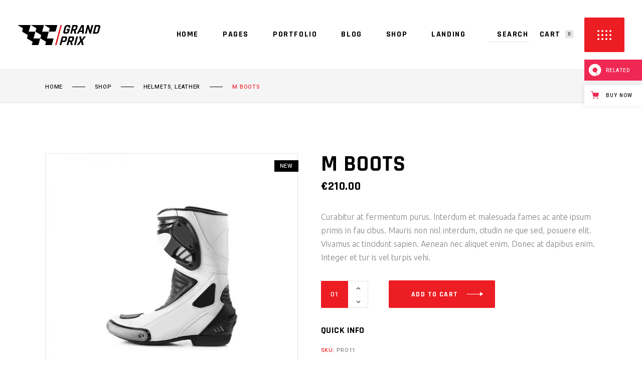

--- FILE ---
content_type: text/html; charset=UTF-8
request_url: https://grandprix.qodeinteractive.com/product/m-boots/
body_size: 20675
content:
<!DOCTYPE html>
<html lang="en-US">
<head>
				
			<meta property="og:url" content="https://grandprix.qodeinteractive.com/product/m-boots/"/>
			<meta property="og:type" content="product"/>
			<meta property="og:title" content="M Boots"/>
			<meta property="og:description" content="Curabitur at fermentum purus. Interdum et malesuada fames ac ante ipsum primis in fau cibus. Mauris non nisl interdum, citudin ne que sed, posuere elit. Vivamus ac tincidunt sapien. Aenean nec aliquet enim. Donec at dapibus enim. Integer et tur is vel turpis vehi.
"/>
			<meta property="og:image" content="https://grandprix.qodeinteractive.com/wp-content/uploads/2019/09/shop-img-11.jpg"/>
		
		
		<meta charset="UTF-8"/>
		<link rel="profile" href="https://gmpg.org/xfn/11" />
		
				<meta name="viewport" content="width=device-width,initial-scale=1,user-scalable=yes">
		<title>M Boots &#8211; Grand Prix</title>
<meta name='robots' content='max-image-preview:large' />

<!-- Google Tag Manager for WordPress by gtm4wp.com -->
<script data-cfasync="false" data-pagespeed-no-defer>
	var gtm4wp_datalayer_name = "dataLayer";
	var dataLayer = dataLayer || [];
</script>
<!-- End Google Tag Manager for WordPress by gtm4wp.com --><link rel='dns-prefetch' href='//export.qodethemes.com' />
<link rel='dns-prefetch' href='//maps.googleapis.com' />
<link rel='dns-prefetch' href='//fonts.googleapis.com' />
<link rel='dns-prefetch' href='//s.w.org' />
<link rel="alternate" type="application/rss+xml" title="Grand Prix &raquo; Feed" href="https://grandprix.qodeinteractive.com/feed/" />
<link rel="alternate" type="application/rss+xml" title="Grand Prix &raquo; Comments Feed" href="https://grandprix.qodeinteractive.com/comments/feed/" />
<link rel="alternate" type="application/rss+xml" title="Grand Prix &raquo; M Boots Comments Feed" href="https://grandprix.qodeinteractive.com/product/m-boots/feed/" />
<script type="text/javascript">
window._wpemojiSettings = {"baseUrl":"https:\/\/s.w.org\/images\/core\/emoji\/14.0.0\/72x72\/","ext":".png","svgUrl":"https:\/\/s.w.org\/images\/core\/emoji\/14.0.0\/svg\/","svgExt":".svg","source":{"concatemoji":"https:\/\/grandprix.qodeinteractive.com\/wp-includes\/js\/wp-emoji-release.min.js?ver=6.0.11"}};
/*! This file is auto-generated */
!function(e,a,t){var n,r,o,i=a.createElement("canvas"),p=i.getContext&&i.getContext("2d");function s(e,t){var a=String.fromCharCode,e=(p.clearRect(0,0,i.width,i.height),p.fillText(a.apply(this,e),0,0),i.toDataURL());return p.clearRect(0,0,i.width,i.height),p.fillText(a.apply(this,t),0,0),e===i.toDataURL()}function c(e){var t=a.createElement("script");t.src=e,t.defer=t.type="text/javascript",a.getElementsByTagName("head")[0].appendChild(t)}for(o=Array("flag","emoji"),t.supports={everything:!0,everythingExceptFlag:!0},r=0;r<o.length;r++)t.supports[o[r]]=function(e){if(!p||!p.fillText)return!1;switch(p.textBaseline="top",p.font="600 32px Arial",e){case"flag":return s([127987,65039,8205,9895,65039],[127987,65039,8203,9895,65039])?!1:!s([55356,56826,55356,56819],[55356,56826,8203,55356,56819])&&!s([55356,57332,56128,56423,56128,56418,56128,56421,56128,56430,56128,56423,56128,56447],[55356,57332,8203,56128,56423,8203,56128,56418,8203,56128,56421,8203,56128,56430,8203,56128,56423,8203,56128,56447]);case"emoji":return!s([129777,127995,8205,129778,127999],[129777,127995,8203,129778,127999])}return!1}(o[r]),t.supports.everything=t.supports.everything&&t.supports[o[r]],"flag"!==o[r]&&(t.supports.everythingExceptFlag=t.supports.everythingExceptFlag&&t.supports[o[r]]);t.supports.everythingExceptFlag=t.supports.everythingExceptFlag&&!t.supports.flag,t.DOMReady=!1,t.readyCallback=function(){t.DOMReady=!0},t.supports.everything||(n=function(){t.readyCallback()},a.addEventListener?(a.addEventListener("DOMContentLoaded",n,!1),e.addEventListener("load",n,!1)):(e.attachEvent("onload",n),a.attachEvent("onreadystatechange",function(){"complete"===a.readyState&&t.readyCallback()})),(e=t.source||{}).concatemoji?c(e.concatemoji):e.wpemoji&&e.twemoji&&(c(e.twemoji),c(e.wpemoji)))}(window,document,window._wpemojiSettings);
</script>
<style type="text/css">
img.wp-smiley,
img.emoji {
	display: inline !important;
	border: none !important;
	box-shadow: none !important;
	height: 1em !important;
	width: 1em !important;
	margin: 0 0.07em !important;
	vertical-align: -0.1em !important;
	background: none !important;
	padding: 0 !important;
}
</style>
	<link rel='stylesheet' id='wp-block-library-css'  href='https://grandprix.qodeinteractive.com/wp-includes/css/dist/block-library/style.min.css?ver=6.0.11' type='text/css' media='all' />
<link rel='stylesheet' id='wc-blocks-vendors-style-css'  href='https://grandprix.qodeinteractive.com/wp-content/plugins/woocommerce/packages/woocommerce-blocks/build/wc-blocks-vendors-style.css?ver=8.5.1' type='text/css' media='all' />
<link rel='stylesheet' id='wc-blocks-style-css'  href='https://grandprix.qodeinteractive.com/wp-content/plugins/woocommerce/packages/woocommerce-blocks/build/wc-blocks-style.css?ver=8.5.1' type='text/css' media='all' />
<style id='global-styles-inline-css' type='text/css'>
body{--wp--preset--color--black: #000000;--wp--preset--color--cyan-bluish-gray: #abb8c3;--wp--preset--color--white: #ffffff;--wp--preset--color--pale-pink: #f78da7;--wp--preset--color--vivid-red: #cf2e2e;--wp--preset--color--luminous-vivid-orange: #ff6900;--wp--preset--color--luminous-vivid-amber: #fcb900;--wp--preset--color--light-green-cyan: #7bdcb5;--wp--preset--color--vivid-green-cyan: #00d084;--wp--preset--color--pale-cyan-blue: #8ed1fc;--wp--preset--color--vivid-cyan-blue: #0693e3;--wp--preset--color--vivid-purple: #9b51e0;--wp--preset--gradient--vivid-cyan-blue-to-vivid-purple: linear-gradient(135deg,rgba(6,147,227,1) 0%,rgb(155,81,224) 100%);--wp--preset--gradient--light-green-cyan-to-vivid-green-cyan: linear-gradient(135deg,rgb(122,220,180) 0%,rgb(0,208,130) 100%);--wp--preset--gradient--luminous-vivid-amber-to-luminous-vivid-orange: linear-gradient(135deg,rgba(252,185,0,1) 0%,rgba(255,105,0,1) 100%);--wp--preset--gradient--luminous-vivid-orange-to-vivid-red: linear-gradient(135deg,rgba(255,105,0,1) 0%,rgb(207,46,46) 100%);--wp--preset--gradient--very-light-gray-to-cyan-bluish-gray: linear-gradient(135deg,rgb(238,238,238) 0%,rgb(169,184,195) 100%);--wp--preset--gradient--cool-to-warm-spectrum: linear-gradient(135deg,rgb(74,234,220) 0%,rgb(151,120,209) 20%,rgb(207,42,186) 40%,rgb(238,44,130) 60%,rgb(251,105,98) 80%,rgb(254,248,76) 100%);--wp--preset--gradient--blush-light-purple: linear-gradient(135deg,rgb(255,206,236) 0%,rgb(152,150,240) 100%);--wp--preset--gradient--blush-bordeaux: linear-gradient(135deg,rgb(254,205,165) 0%,rgb(254,45,45) 50%,rgb(107,0,62) 100%);--wp--preset--gradient--luminous-dusk: linear-gradient(135deg,rgb(255,203,112) 0%,rgb(199,81,192) 50%,rgb(65,88,208) 100%);--wp--preset--gradient--pale-ocean: linear-gradient(135deg,rgb(255,245,203) 0%,rgb(182,227,212) 50%,rgb(51,167,181) 100%);--wp--preset--gradient--electric-grass: linear-gradient(135deg,rgb(202,248,128) 0%,rgb(113,206,126) 100%);--wp--preset--gradient--midnight: linear-gradient(135deg,rgb(2,3,129) 0%,rgb(40,116,252) 100%);--wp--preset--duotone--dark-grayscale: url('#wp-duotone-dark-grayscale');--wp--preset--duotone--grayscale: url('#wp-duotone-grayscale');--wp--preset--duotone--purple-yellow: url('#wp-duotone-purple-yellow');--wp--preset--duotone--blue-red: url('#wp-duotone-blue-red');--wp--preset--duotone--midnight: url('#wp-duotone-midnight');--wp--preset--duotone--magenta-yellow: url('#wp-duotone-magenta-yellow');--wp--preset--duotone--purple-green: url('#wp-duotone-purple-green');--wp--preset--duotone--blue-orange: url('#wp-duotone-blue-orange');--wp--preset--font-size--small: 13px;--wp--preset--font-size--medium: 20px;--wp--preset--font-size--large: 36px;--wp--preset--font-size--x-large: 42px;}.has-black-color{color: var(--wp--preset--color--black) !important;}.has-cyan-bluish-gray-color{color: var(--wp--preset--color--cyan-bluish-gray) !important;}.has-white-color{color: var(--wp--preset--color--white) !important;}.has-pale-pink-color{color: var(--wp--preset--color--pale-pink) !important;}.has-vivid-red-color{color: var(--wp--preset--color--vivid-red) !important;}.has-luminous-vivid-orange-color{color: var(--wp--preset--color--luminous-vivid-orange) !important;}.has-luminous-vivid-amber-color{color: var(--wp--preset--color--luminous-vivid-amber) !important;}.has-light-green-cyan-color{color: var(--wp--preset--color--light-green-cyan) !important;}.has-vivid-green-cyan-color{color: var(--wp--preset--color--vivid-green-cyan) !important;}.has-pale-cyan-blue-color{color: var(--wp--preset--color--pale-cyan-blue) !important;}.has-vivid-cyan-blue-color{color: var(--wp--preset--color--vivid-cyan-blue) !important;}.has-vivid-purple-color{color: var(--wp--preset--color--vivid-purple) !important;}.has-black-background-color{background-color: var(--wp--preset--color--black) !important;}.has-cyan-bluish-gray-background-color{background-color: var(--wp--preset--color--cyan-bluish-gray) !important;}.has-white-background-color{background-color: var(--wp--preset--color--white) !important;}.has-pale-pink-background-color{background-color: var(--wp--preset--color--pale-pink) !important;}.has-vivid-red-background-color{background-color: var(--wp--preset--color--vivid-red) !important;}.has-luminous-vivid-orange-background-color{background-color: var(--wp--preset--color--luminous-vivid-orange) !important;}.has-luminous-vivid-amber-background-color{background-color: var(--wp--preset--color--luminous-vivid-amber) !important;}.has-light-green-cyan-background-color{background-color: var(--wp--preset--color--light-green-cyan) !important;}.has-vivid-green-cyan-background-color{background-color: var(--wp--preset--color--vivid-green-cyan) !important;}.has-pale-cyan-blue-background-color{background-color: var(--wp--preset--color--pale-cyan-blue) !important;}.has-vivid-cyan-blue-background-color{background-color: var(--wp--preset--color--vivid-cyan-blue) !important;}.has-vivid-purple-background-color{background-color: var(--wp--preset--color--vivid-purple) !important;}.has-black-border-color{border-color: var(--wp--preset--color--black) !important;}.has-cyan-bluish-gray-border-color{border-color: var(--wp--preset--color--cyan-bluish-gray) !important;}.has-white-border-color{border-color: var(--wp--preset--color--white) !important;}.has-pale-pink-border-color{border-color: var(--wp--preset--color--pale-pink) !important;}.has-vivid-red-border-color{border-color: var(--wp--preset--color--vivid-red) !important;}.has-luminous-vivid-orange-border-color{border-color: var(--wp--preset--color--luminous-vivid-orange) !important;}.has-luminous-vivid-amber-border-color{border-color: var(--wp--preset--color--luminous-vivid-amber) !important;}.has-light-green-cyan-border-color{border-color: var(--wp--preset--color--light-green-cyan) !important;}.has-vivid-green-cyan-border-color{border-color: var(--wp--preset--color--vivid-green-cyan) !important;}.has-pale-cyan-blue-border-color{border-color: var(--wp--preset--color--pale-cyan-blue) !important;}.has-vivid-cyan-blue-border-color{border-color: var(--wp--preset--color--vivid-cyan-blue) !important;}.has-vivid-purple-border-color{border-color: var(--wp--preset--color--vivid-purple) !important;}.has-vivid-cyan-blue-to-vivid-purple-gradient-background{background: var(--wp--preset--gradient--vivid-cyan-blue-to-vivid-purple) !important;}.has-light-green-cyan-to-vivid-green-cyan-gradient-background{background: var(--wp--preset--gradient--light-green-cyan-to-vivid-green-cyan) !important;}.has-luminous-vivid-amber-to-luminous-vivid-orange-gradient-background{background: var(--wp--preset--gradient--luminous-vivid-amber-to-luminous-vivid-orange) !important;}.has-luminous-vivid-orange-to-vivid-red-gradient-background{background: var(--wp--preset--gradient--luminous-vivid-orange-to-vivid-red) !important;}.has-very-light-gray-to-cyan-bluish-gray-gradient-background{background: var(--wp--preset--gradient--very-light-gray-to-cyan-bluish-gray) !important;}.has-cool-to-warm-spectrum-gradient-background{background: var(--wp--preset--gradient--cool-to-warm-spectrum) !important;}.has-blush-light-purple-gradient-background{background: var(--wp--preset--gradient--blush-light-purple) !important;}.has-blush-bordeaux-gradient-background{background: var(--wp--preset--gradient--blush-bordeaux) !important;}.has-luminous-dusk-gradient-background{background: var(--wp--preset--gradient--luminous-dusk) !important;}.has-pale-ocean-gradient-background{background: var(--wp--preset--gradient--pale-ocean) !important;}.has-electric-grass-gradient-background{background: var(--wp--preset--gradient--electric-grass) !important;}.has-midnight-gradient-background{background: var(--wp--preset--gradient--midnight) !important;}.has-small-font-size{font-size: var(--wp--preset--font-size--small) !important;}.has-medium-font-size{font-size: var(--wp--preset--font-size--medium) !important;}.has-large-font-size{font-size: var(--wp--preset--font-size--large) !important;}.has-x-large-font-size{font-size: var(--wp--preset--font-size--x-large) !important;}
</style>
<link rel='stylesheet' id='titan-adminbar-styles-css'  href='https://grandprix.qodeinteractive.com/wp-content/plugins/anti-spam/assets/css/admin-bar.css?ver=7.3.3' type='text/css' media='all' />
<link rel='stylesheet' id='contact-form-7-css'  href='https://grandprix.qodeinteractive.com/wp-content/plugins/contact-form-7/includes/css/styles.css?ver=5.6.4' type='text/css' media='all' />
<link rel='stylesheet' id='rabbit_css-css'  href='https://export.qodethemes.com/_toolbar/assets/css/rbt-modules.css?ver=6.0.11' type='text/css' media='all' />
<style id='woocommerce-inline-inline-css' type='text/css'>
.woocommerce form .form-row .required { visibility: visible; }
</style>
<link rel='stylesheet' id='ppress-frontend-css'  href='https://grandprix.qodeinteractive.com/wp-content/plugins/wp-user-avatar/assets/css/frontend.min.css?ver=4.3.0' type='text/css' media='all' />
<link rel='stylesheet' id='ppress-flatpickr-css'  href='https://grandprix.qodeinteractive.com/wp-content/plugins/wp-user-avatar/assets/flatpickr/flatpickr.min.css?ver=4.3.0' type='text/css' media='all' />
<link rel='stylesheet' id='ppress-select2-css'  href='https://grandprix.qodeinteractive.com/wp-content/plugins/wp-user-avatar/assets/select2/select2.min.css?ver=6.0.11' type='text/css' media='all' />
<link rel='stylesheet' id='swiper-css'  href='https://grandprix.qodeinteractive.com/wp-content/plugins/qi-addons-for-elementor/assets/plugins/swiper/swiper.min.css?ver=6.0.11' type='text/css' media='all' />
<link rel='stylesheet' id='qi-addons-for-elementor-grid-style-css'  href='https://grandprix.qodeinteractive.com/wp-content/plugins/qi-addons-for-elementor/assets/css/grid.min.css?ver=6.0.11' type='text/css' media='all' />
<link rel='stylesheet' id='qi-addons-for-elementor-helper-parts-style-css'  href='https://grandprix.qodeinteractive.com/wp-content/plugins/qi-addons-for-elementor/assets/css/helper-parts.min.css?ver=6.0.11' type='text/css' media='all' />
<link rel='stylesheet' id='qi-addons-for-elementor-style-css'  href='https://grandprix.qodeinteractive.com/wp-content/plugins/qi-addons-for-elementor/assets/css/main.min.css?ver=6.0.11' type='text/css' media='all' />
<link rel='stylesheet' id='grandprix-mikado-default-style-css'  href='https://grandprix.qodeinteractive.com/wp-content/themes/grandprix/style.css?ver=6.0.11' type='text/css' media='all' />
<link rel='stylesheet' id='grandprix-mikado-modules-css'  href='https://grandprix.qodeinteractive.com/wp-content/themes/grandprix/assets/css/modules.min.css?ver=6.0.11' type='text/css' media='all' />
<link rel='stylesheet' id='grandprix-mikado-dripicons-css'  href='https://grandprix.qodeinteractive.com/wp-content/themes/grandprix/framework/lib/icons-pack/dripicons/dripicons.css?ver=6.0.11' type='text/css' media='all' />
<link rel='stylesheet' id='grandprix-mikado-font_elegant-css'  href='https://grandprix.qodeinteractive.com/wp-content/themes/grandprix/framework/lib/icons-pack/elegant-icons/style.min.css?ver=6.0.11' type='text/css' media='all' />
<link rel='stylesheet' id='grandprix-mikado-font_awesome-css'  href='https://grandprix.qodeinteractive.com/wp-content/themes/grandprix/framework/lib/icons-pack/font-awesome/css/fontawesome-all.min.css?ver=6.0.11' type='text/css' media='all' />
<link rel='stylesheet' id='grandprix-mikado-ion_icons-css'  href='https://grandprix.qodeinteractive.com/wp-content/themes/grandprix/framework/lib/icons-pack/ion-icons/css/ionicons.min.css?ver=6.0.11' type='text/css' media='all' />
<link rel='stylesheet' id='grandprix-mikado-linea_icons-css'  href='https://grandprix.qodeinteractive.com/wp-content/themes/grandprix/framework/lib/icons-pack/linea-icons/style.css?ver=6.0.11' type='text/css' media='all' />
<link rel='stylesheet' id='grandprix-mikado-linear_icons-css'  href='https://grandprix.qodeinteractive.com/wp-content/themes/grandprix/framework/lib/icons-pack/linear-icons/style.css?ver=6.0.11' type='text/css' media='all' />
<link rel='stylesheet' id='grandprix-mikado-simple_line_icons-css'  href='https://grandprix.qodeinteractive.com/wp-content/themes/grandprix/framework/lib/icons-pack/simple-line-icons/simple-line-icons.css?ver=6.0.11' type='text/css' media='all' />
<link rel='stylesheet' id='mediaelement-css'  href='https://grandprix.qodeinteractive.com/wp-includes/js/mediaelement/mediaelementplayer-legacy.min.css?ver=4.2.16' type='text/css' media='all' />
<link rel='stylesheet' id='wp-mediaelement-css'  href='https://grandprix.qodeinteractive.com/wp-includes/js/mediaelement/wp-mediaelement.min.css?ver=6.0.11' type='text/css' media='all' />
<link rel='stylesheet' id='grandprix-mikado-woo-css'  href='https://grandprix.qodeinteractive.com/wp-content/themes/grandprix/assets/css/woocommerce.min.css?ver=6.0.11' type='text/css' media='all' />
<style id='grandprix-mikado-woo-inline-css' type='text/css'>
.postid-413 .mkdf-top-bar { background-color: rgba(255, 255, 255, 1);}.postid-413 .mkdf-content .mkdf-content-inner > .mkdf-container > .mkdf-container-inner, .postid-413 .mkdf-content .mkdf-content-inner > .mkdf-full-width > .mkdf-full-width-inner { padding: 100px 0 130px;}@media only screen and (max-width: 1024px) {.postid-413 .mkdf-content .mkdf-content-inner > .mkdf-container > .mkdf-container-inner, .postid-413 .mkdf-content .mkdf-content-inner > .mkdf-full-width > .mkdf-full-width-inner { padding: 100px 0 100px;}}.postid-413 .mkdf-content .mkdf-content-inner > .mkdf-container > .mkdf-container-inner, .postid-413 .mkdf-content .mkdf-content-inner > .mkdf-full-width > .mkdf-full-width-inner { padding: 100px 0 130px;}@media only screen and (max-width: 1024px) {.postid-413 .mkdf-content .mkdf-content-inner > .mkdf-container > .mkdf-container-inner, .postid-413 .mkdf-content .mkdf-content-inner > .mkdf-full-width > .mkdf-full-width-inner { padding: 100px 0 100px;}}@media only screen and (max-width: 1024px) {.postid-413 .mkdf-title-holder, .postid-413 .mkdf-title-holder .mkdf-title-wrapper { height: 100px !important;}}@media only screen and (max-width: 1024px) {.postid-413 .mkdf-title-holder .mkdf-title-image { height: 100px !important;}}@media only screen and (max-width: 1024px) {.postid-413 .mkdf-title-holder .mkdf-title-image img { display: none !important;}}.postid-413 .mkdf-page-header .mkdf-menu-area { background-color: rgba(255, 255, 255, 1);border-bottom: 1px solid #e5e5e5;}
</style>
<link rel='stylesheet' id='grandprix-mikado-woo-responsive-css'  href='https://grandprix.qodeinteractive.com/wp-content/themes/grandprix/assets/css/woocommerce-responsive.min.css?ver=6.0.11' type='text/css' media='all' />
<link rel='stylesheet' id='grandprix-mikado-style-dynamic-css'  href='https://grandprix.qodeinteractive.com/wp-content/themes/grandprix/assets/css/style_dynamic.css?ver=1694773412' type='text/css' media='all' />
<link rel='stylesheet' id='grandprix-mikado-modules-responsive-css'  href='https://grandprix.qodeinteractive.com/wp-content/themes/grandprix/assets/css/modules-responsive.min.css?ver=6.0.11' type='text/css' media='all' />
<link rel='stylesheet' id='grandprix-mikado-style-dynamic-responsive-css'  href='https://grandprix.qodeinteractive.com/wp-content/themes/grandprix/assets/css/style_dynamic_responsive.css?ver=1694773412' type='text/css' media='all' />
<link rel='stylesheet' id='grandprix-mikado-google-fonts-css'  href='https://fonts.googleapis.com/css?family=Ubuntu%3A300%2C400%2C500%2C700%7CRajdhani%3A300%2C400%2C500%2C700%7CHeebo%3A300%2C400%2C500%2C700%7COswald%3A300%2C400%2C500%2C700&#038;subset=latin-ext&#038;ver=1.0.0' type='text/css' media='all' />
<link rel='stylesheet' id='js_composer_front-css'  href='https://grandprix.qodeinteractive.com/wp-content/plugins/js_composer/assets/css/js_composer.min.css?ver=6.10.0' type='text/css' media='all' />
<script type='text/javascript' src='https://grandprix.qodeinteractive.com/wp-includes/js/jquery/jquery.min.js?ver=3.6.0' id='jquery-core-js'></script>
<script type='text/javascript' src='https://grandprix.qodeinteractive.com/wp-includes/js/jquery/jquery-migrate.min.js?ver=3.3.2' id='jquery-migrate-js'></script>
<script type='text/javascript' src='https://grandprix.qodeinteractive.com/wp-content/plugins/revslider/public/assets/js/rbtools.min.js?ver=6.6.5' async id='tp-tools-js'></script>
<script type='text/javascript' src='https://grandprix.qodeinteractive.com/wp-content/plugins/revslider/public/assets/js/rs6.min.js?ver=6.6.5' async id='revmin-js'></script>
<script type='text/javascript' src='https://grandprix.qodeinteractive.com/wp-content/plugins/woocommerce/assets/js/jquery-blockui/jquery.blockUI.min.js?ver=2.7.0-wc.7.0.0' id='jquery-blockui-js'></script>
<script type='text/javascript' id='wc-add-to-cart-js-extra'>
/* <![CDATA[ */
var wc_add_to_cart_params = {"ajax_url":"\/wp-admin\/admin-ajax.php","wc_ajax_url":"\/?wc-ajax=%%endpoint%%","i18n_view_cart":"View cart","cart_url":"https:\/\/grandprix.qodeinteractive.com\/cart\/","is_cart":"","cart_redirect_after_add":"no"};
/* ]]> */
</script>
<script type='text/javascript' src='https://grandprix.qodeinteractive.com/wp-content/plugins/woocommerce/assets/js/frontend/add-to-cart.min.js?ver=7.0.0' id='wc-add-to-cart-js'></script>
<script type='text/javascript' src='https://grandprix.qodeinteractive.com/wp-content/plugins/wp-user-avatar/assets/flatpickr/flatpickr.min.js?ver=4.3.0' id='ppress-flatpickr-js'></script>
<script type='text/javascript' src='https://grandprix.qodeinteractive.com/wp-content/plugins/wp-user-avatar/assets/select2/select2.min.js?ver=4.3.0' id='ppress-select2-js'></script>
<script type='text/javascript' src='https://grandprix.qodeinteractive.com/wp-content/plugins/js_composer/assets/js/vendors/woocommerce-add-to-cart.js?ver=6.10.0' id='vc_woocommerce-add-to-cart-js-js'></script>
<link rel="https://api.w.org/" href="https://grandprix.qodeinteractive.com/wp-json/" /><link rel="alternate" type="application/json" href="https://grandprix.qodeinteractive.com/wp-json/wp/v2/product/413" /><link rel="EditURI" type="application/rsd+xml" title="RSD" href="https://grandprix.qodeinteractive.com/xmlrpc.php?rsd" />
<link rel="wlwmanifest" type="application/wlwmanifest+xml" href="https://grandprix.qodeinteractive.com/wp-includes/wlwmanifest.xml" /> 
<meta name="generator" content="WordPress 6.0.11" />
<meta name="generator" content="WooCommerce 7.0.0" />
<link rel="canonical" href="https://grandprix.qodeinteractive.com/product/m-boots/" />
<link rel='shortlink' href='https://grandprix.qodeinteractive.com/?p=413' />
<link rel="alternate" type="application/json+oembed" href="https://grandprix.qodeinteractive.com/wp-json/oembed/1.0/embed?url=https%3A%2F%2Fgrandprix.qodeinteractive.com%2Fproduct%2Fm-boots%2F" />
<link rel="alternate" type="text/xml+oembed" href="https://grandprix.qodeinteractive.com/wp-json/oembed/1.0/embed?url=https%3A%2F%2Fgrandprix.qodeinteractive.com%2Fproduct%2Fm-boots%2F&#038;format=xml" />
<script type="text/javascript">
(function(url){
	if(/(?:Chrome\/26\.0\.1410\.63 Safari\/537\.31|WordfenceTestMonBot)/.test(navigator.userAgent)){ return; }
	var addEvent = function(evt, handler) {
		if (window.addEventListener) {
			document.addEventListener(evt, handler, false);
		} else if (window.attachEvent) {
			document.attachEvent('on' + evt, handler);
		}
	};
	var removeEvent = function(evt, handler) {
		if (window.removeEventListener) {
			document.removeEventListener(evt, handler, false);
		} else if (window.detachEvent) {
			document.detachEvent('on' + evt, handler);
		}
	};
	var evts = 'contextmenu dblclick drag dragend dragenter dragleave dragover dragstart drop keydown keypress keyup mousedown mousemove mouseout mouseover mouseup mousewheel scroll'.split(' ');
	var logHuman = function() {
		if (window.wfLogHumanRan) { return; }
		window.wfLogHumanRan = true;
		var wfscr = document.createElement('script');
		wfscr.type = 'text/javascript';
		wfscr.async = true;
		wfscr.src = url + '&r=' + Math.random();
		(document.getElementsByTagName('head')[0]||document.getElementsByTagName('body')[0]).appendChild(wfscr);
		for (var i = 0; i < evts.length; i++) {
			removeEvent(evts[i], logHuman);
		}
	};
	for (var i = 0; i < evts.length; i++) {
		addEvent(evts[i], logHuman);
	}
})('//grandprix.qodeinteractive.com/?wordfence_lh=1&hid=FF9C6C7A1D6C3183DB143DB5DD6746B7');
</script>
<!-- Google Tag Manager for WordPress by gtm4wp.com -->
<!-- GTM Container placement set to footer -->
<script data-cfasync="false" data-pagespeed-no-defer>
	var dataLayer_content = {"pagePostType":"product","pagePostType2":"single-product","pagePostAuthor":"admin"};
	dataLayer.push( dataLayer_content );
</script>
<script data-cfasync="false">
(function(w,d,s,l,i){w[l]=w[l]||[];w[l].push({'gtm.start':
new Date().getTime(),event:'gtm.js'});var f=d.getElementsByTagName(s)[0],
j=d.createElement(s),dl=l!='dataLayer'?'&l='+l:'';j.async=true;j.src=
'//www.googletagmanager.com/gtm.'+'js?id='+i+dl;f.parentNode.insertBefore(j,f);
})(window,document,'script','dataLayer','GTM-KTQ2BTD');
</script>
<!-- End Google Tag Manager -->
<!-- End Google Tag Manager for WordPress by gtm4wp.com -->	<noscript><style>.woocommerce-product-gallery{ opacity: 1 !important; }</style></noscript>
	<meta name="generator" content="Powered by WPBakery Page Builder - drag and drop page builder for WordPress."/>
<meta name="generator" content="Powered by Slider Revolution 6.6.5 - responsive, Mobile-Friendly Slider Plugin for WordPress with comfortable drag and drop interface." />
<link rel="icon" href="https://grandprix.qodeinteractive.com/wp-content/uploads/2019/10/cropped-favicon-32x32.png" sizes="32x32" />
<link rel="icon" href="https://grandprix.qodeinteractive.com/wp-content/uploads/2019/10/cropped-favicon-192x192.png" sizes="192x192" />
<link rel="apple-touch-icon" href="https://grandprix.qodeinteractive.com/wp-content/uploads/2019/10/cropped-favicon-180x180.png" />
<meta name="msapplication-TileImage" content="https://grandprix.qodeinteractive.com/wp-content/uploads/2019/10/cropped-favicon-270x270.png" />
<script>function setREVStartSize(e){
			//window.requestAnimationFrame(function() {
				window.RSIW = window.RSIW===undefined ? window.innerWidth : window.RSIW;
				window.RSIH = window.RSIH===undefined ? window.innerHeight : window.RSIH;
				try {
					var pw = document.getElementById(e.c).parentNode.offsetWidth,
						newh;
					pw = pw===0 || isNaN(pw) || (e.l=="fullwidth" || e.layout=="fullwidth") ? window.RSIW : pw;
					e.tabw = e.tabw===undefined ? 0 : parseInt(e.tabw);
					e.thumbw = e.thumbw===undefined ? 0 : parseInt(e.thumbw);
					e.tabh = e.tabh===undefined ? 0 : parseInt(e.tabh);
					e.thumbh = e.thumbh===undefined ? 0 : parseInt(e.thumbh);
					e.tabhide = e.tabhide===undefined ? 0 : parseInt(e.tabhide);
					e.thumbhide = e.thumbhide===undefined ? 0 : parseInt(e.thumbhide);
					e.mh = e.mh===undefined || e.mh=="" || e.mh==="auto" ? 0 : parseInt(e.mh,0);
					if(e.layout==="fullscreen" || e.l==="fullscreen")
						newh = Math.max(e.mh,window.RSIH);
					else{
						e.gw = Array.isArray(e.gw) ? e.gw : [e.gw];
						for (var i in e.rl) if (e.gw[i]===undefined || e.gw[i]===0) e.gw[i] = e.gw[i-1];
						e.gh = e.el===undefined || e.el==="" || (Array.isArray(e.el) && e.el.length==0)? e.gh : e.el;
						e.gh = Array.isArray(e.gh) ? e.gh : [e.gh];
						for (var i in e.rl) if (e.gh[i]===undefined || e.gh[i]===0) e.gh[i] = e.gh[i-1];
											
						var nl = new Array(e.rl.length),
							ix = 0,
							sl;
						e.tabw = e.tabhide>=pw ? 0 : e.tabw;
						e.thumbw = e.thumbhide>=pw ? 0 : e.thumbw;
						e.tabh = e.tabhide>=pw ? 0 : e.tabh;
						e.thumbh = e.thumbhide>=pw ? 0 : e.thumbh;
						for (var i in e.rl) nl[i] = e.rl[i]<window.RSIW ? 0 : e.rl[i];
						sl = nl[0];
						for (var i in nl) if (sl>nl[i] && nl[i]>0) { sl = nl[i]; ix=i;}
						var m = pw>(e.gw[ix]+e.tabw+e.thumbw) ? 1 : (pw-(e.tabw+e.thumbw)) / (e.gw[ix]);
						newh =  (e.gh[ix] * m) + (e.tabh + e.thumbh);
					}
					var el = document.getElementById(e.c);
					if (el!==null && el) el.style.height = newh+"px";
					el = document.getElementById(e.c+"_wrapper");
					if (el!==null && el) {
						el.style.height = newh+"px";
						el.style.display = "block";
					}
				} catch(e){
					console.log("Failure at Presize of Slider:" + e)
				}
			//});
		  };</script>
		<style type="text/css" id="wp-custom-css">
			@media only screen and (min-width: 1921px) {
	.mkdf-title-holder.mkdf-bg-parallax {
    	background-size: cover;
   }
	
	.mkdf-video-button-holder {
        width: 100%;
        object-fit: cover;
    }
	
	.mkdf-dual-image-carousel.swiper-container .swiper-wrapper .swiper-slide {
		    width: 42%;
	}
	
	.mkdf-dual-image-carousel.swiper-container .swiper-wrapper .swiper-slide .mkdf-slide-foreground-image-holder {
    margin-top: -31%;
}
}		</style>
		<noscript><style> .wpb_animate_when_almost_visible { opacity: 1; }</style></noscript></head>
<body class="product-template-default single single-product postid-413 theme-grandprix grandprix-core-1.0.1 woocommerce woocommerce-page woocommerce-no-js qodef-qi--no-touch qi-addons-for-elementor-1.5.4 grandprix-ver-1.3 mkdf-grid-1300 mkdf-wide-dropdown-menu-content-in-grid mkdf-sticky-header-on-scroll-down-up mkdf-dropdown-animate-height mkdf-header-standard mkdf-menu-area-shadow-disable mkdf-menu-area-in-grid-shadow-disable mkdf-menu-area-in-grid-border-disable mkdf-logo-area-border-disable mkdf-logo-area-in-grid-border-disable mkdf-side-menu-slide-from-opener mkdf-woocommerce-page mkdf-woo-single-page mkdf-woocommerce-columns-4 mkdf-woo-normal-space mkdf-woo-pl-info-below-image mkdf-woo-single-thumb-below-image mkdf-woo-single-has-pretty-photo mkdf-default-mobile-header mkdf-sticky-up-mobile-header mkdf-mip-off wpb-js-composer js-comp-ver-6.10.0 vc_responsive elementor-default elementor-kit-2793" itemscope itemtype="https://schema.org/WebPage">
	    <div class="mkdf-wrapper">
        <div class="mkdf-wrapper-inner">
            <div class="mkdf-menu-cover"></div>


<header class="mkdf-page-header">
		
				
	<div class="mkdf-menu-area mkdf-menu-center">
				
						
			<div class="mkdf-vertical-align-containers">
				<div class="mkdf-position-left"><!--
				 --><div class="mkdf-position-left-inner">
						
	
	<div class="mkdf-logo-wrapper">
		<a itemprop="url" href="https://grandprix.qodeinteractive.com/" style="height: 40px;">
			<img itemprop="image" class="mkdf-normal-logo" src="https://grandprix.qodeinteractive.com/wp-content/uploads/2019/09/borko-logo-black.png" width="330" height="80"  alt="logo"/>
			<img itemprop="image" class="mkdf-dark-logo" src="https://grandprix.qodeinteractive.com/wp-content/uploads/2019/09/borko-logo-black.png" width="330" height="80"  alt="dark logo"/>			<img itemprop="image" class="mkdf-light-logo" src="https://grandprix.qodeinteractive.com/wp-content/uploads/2019/09/borko-logo-white.png" width="330" height="80"  alt="light logo"/>		</a>
	</div>

											</div>
				</div>
									<div class="mkdf-position-center"><!--
					 --><div class="mkdf-position-center-inner">
								
	<nav class="mkdf-main-menu mkdf-drop-down mkdf-default-nav">
		<ul id="menu-main-menu" class="clearfix"><li id="nav-menu-item-428" class="mkdf-ccmc-prepare menu-item menu-item-type-custom menu-item-object-custom menu-item-has-children  has_sub narrow"><a href="#" class=""><span class="item_outer"><span class="item_text">Home</span><i class="mkdf-menu-arrow fa fa-angle-down"></i></span></a>
<div class="second"><div class="inner"><ul>
	<li id="nav-menu-item-1081" class="menu-item menu-item-type-post_type menu-item-object-page menu-item-home "><a href="https://grandprix.qodeinteractive.com/" class=""><span class="item_outer"><span class="item_text">Main Home</span></span></a></li>
	<li id="nav-menu-item-534" class="menu-item menu-item-type-post_type menu-item-object-page "><a href="https://grandprix.qodeinteractive.com/motorcycle-shop/" class=""><span class="item_outer"><span class="item_text">Motorcycle Shop</span></span></a></li>
	<li id="nav-menu-item-425" class="menu-item menu-item-type-post_type menu-item-object-page "><a href="https://grandprix.qodeinteractive.com/racing-club/" class=""><span class="item_outer"><span class="item_text">Racing Club</span></span></a></li>
	<li id="nav-menu-item-755" class="menu-item menu-item-type-post_type menu-item-object-page "><a href="https://grandprix.qodeinteractive.com/product-showcase/" class=""><span class="item_outer"><span class="item_text">Product Showcase</span></span></a></li>
</ul></div></div>
</li>
<li id="nav-menu-item-124" class="mkdf-ccmc-prepare menu-item menu-item-type-custom menu-item-object-custom menu-item-has-children  has_sub narrow"><a href="#" class=""><span class="item_outer"><span class="item_text">Pages</span><i class="mkdf-menu-arrow fa fa-angle-down"></i></span></a>
<div class="second"><div class="inner"><ul>
	<li id="nav-menu-item-1122" class="menu-item menu-item-type-post_type menu-item-object-page "><a href="https://grandprix.qodeinteractive.com/about-me/" class=""><span class="item_outer"><span class="item_text">About Me</span></span></a></li>
	<li id="nav-menu-item-1160" class="menu-item menu-item-type-post_type menu-item-object-page "><a href="https://grandprix.qodeinteractive.com/about-us/" class=""><span class="item_outer"><span class="item_text">About Us</span></span></a></li>
	<li id="nav-menu-item-1345" class="menu-item menu-item-type-post_type menu-item-object-page "><a href="https://grandprix.qodeinteractive.com/our-services/" class=""><span class="item_outer"><span class="item_text">Our services</span></span></a></li>
	<li id="nav-menu-item-893" class="menu-item menu-item-type-post_type menu-item-object-page "><a href="https://grandprix.qodeinteractive.com/pricing-plans/" class=""><span class="item_outer"><span class="item_text">Pricing Plans</span></span></a></li>
	<li id="nav-menu-item-894" class="menu-item menu-item-type-post_type menu-item-object-page "><a href="https://grandprix.qodeinteractive.com/meet-the-team/" class=""><span class="item_outer"><span class="item_text">Meet The Team</span></span></a></li>
	<li id="nav-menu-item-1121" class="menu-item menu-item-type-post_type menu-item-object-page "><a href="https://grandprix.qodeinteractive.com/contact-us/" class=""><span class="item_outer"><span class="item_text">Contact Us</span></span></a></li>
	<li id="nav-menu-item-1344" class="menu-item menu-item-type-post_type menu-item-object-page "><a href="https://grandprix.qodeinteractive.com/get-in-touch/" class=""><span class="item_outer"><span class="item_text">Get In Touch</span></span></a></li>
</ul></div></div>
</li>
<li id="nav-menu-item-125" class="mkdf-ccmc-prepare menu-item menu-item-type-custom menu-item-object-custom menu-item-has-children  has_sub narrow"><a href="#" class=""><span class="item_outer"><span class="item_text">Portfolio</span><i class="mkdf-menu-arrow fa fa-angle-down"></i></span></a>
<div class="second"><div class="inner"><ul>
	<li id="nav-menu-item-1025" class="menu-item menu-item-type-custom menu-item-object-custom menu-item-has-children sub"><a href="" class=" no_link" onclick="JavaScript: return false;"><span class="item_outer"><span class="item_text">List Types</span></span></a>
	<ul>
		<li id="nav-menu-item-1024" class="menu-item menu-item-type-post_type menu-item-object-page "><a href="https://grandprix.qodeinteractive.com/portfolio/standard/" class=""><span class="item_outer"><span class="item_text">Standard</span></span></a></li>
		<li id="nav-menu-item-1023" class="menu-item menu-item-type-post_type menu-item-object-page "><a href="https://grandprix.qodeinteractive.com/portfolio/gallery/" class=""><span class="item_outer"><span class="item_text">Gallery</span></span></a></li>
		<li id="nav-menu-item-1022" class="menu-item menu-item-type-post_type menu-item-object-page "><a href="https://grandprix.qodeinteractive.com/portfolio/gallery-joined/" class=""><span class="item_outer"><span class="item_text">Gallery joined</span></span></a></li>
		<li id="nav-menu-item-1021" class="menu-item menu-item-type-post_type menu-item-object-page "><a href="https://grandprix.qodeinteractive.com/portfolio/masonry/" class=""><span class="item_outer"><span class="item_text">Masonry</span></span></a></li>
		<li id="nav-menu-item-1020" class="menu-item menu-item-type-post_type menu-item-object-page "><a href="https://grandprix.qodeinteractive.com/portfolio/masonry-joined/" class=""><span class="item_outer"><span class="item_text">Masonry joined</span></span></a></li>
	</ul>
</li>
	<li id="nav-menu-item-1026" class="menu-item menu-item-type-custom menu-item-object-custom menu-item-has-children sub"><a href="" class=" no_link" onclick="JavaScript: return false;"><span class="item_outer"><span class="item_text">List Layouts</span></span></a>
	<ul>
		<li id="nav-menu-item-1019" class="menu-item menu-item-type-post_type menu-item-object-page "><a href="https://grandprix.qodeinteractive.com/portfolio/2-columns/" class=""><span class="item_outer"><span class="item_text">2 Columns</span></span></a></li>
		<li id="nav-menu-item-1018" class="menu-item menu-item-type-post_type menu-item-object-page "><a href="https://grandprix.qodeinteractive.com/portfolio/3-columns/" class=""><span class="item_outer"><span class="item_text">3 Columns</span></span></a></li>
		<li id="nav-menu-item-1016" class="menu-item menu-item-type-post_type menu-item-object-page "><a href="https://grandprix.qodeinteractive.com/portfolio/3-columns-wide/" class=""><span class="item_outer"><span class="item_text">3 Columns wide</span></span></a></li>
		<li id="nav-menu-item-1017" class="menu-item menu-item-type-post_type menu-item-object-page "><a href="https://grandprix.qodeinteractive.com/portfolio/4-columns/" class=""><span class="item_outer"><span class="item_text">4 Columns</span></span></a></li>
		<li id="nav-menu-item-1015" class="menu-item menu-item-type-post_type menu-item-object-page "><a href="https://grandprix.qodeinteractive.com/portfolio/4-columns-wide/" class=""><span class="item_outer"><span class="item_text">4 Columns wide</span></span></a></li>
		<li id="nav-menu-item-1014" class="menu-item menu-item-type-post_type menu-item-object-page "><a href="https://grandprix.qodeinteractive.com/portfolio/5-columns-wide/" class=""><span class="item_outer"><span class="item_text">5 Columns wide</span></span></a></li>
	</ul>
</li>
	<li id="nav-menu-item-1470" class="menu-item menu-item-type-custom menu-item-object-custom menu-item-has-children sub"><a href="" class=" no_link" onclick="JavaScript: return false;"><span class="item_outer"><span class="item_text">Hover Types</span></span></a>
	<ul>
		<li id="nav-menu-item-1468" class="menu-item menu-item-type-post_type menu-item-object-page "><a href="https://grandprix.qodeinteractive.com/portfolio/standard-move/" class=""><span class="item_outer"><span class="item_text">Standard – Move</span></span></a></li>
		<li id="nav-menu-item-1469" class="menu-item menu-item-type-post_type menu-item-object-page "><a href="https://grandprix.qodeinteractive.com/portfolio/overlay/" class=""><span class="item_outer"><span class="item_text">Overlay</span></span></a></li>
	</ul>
</li>
	<li id="nav-menu-item-1028" class="menu-item menu-item-type-custom menu-item-object-custom menu-item-has-children sub"><a href="" class=" no_link" onclick="JavaScript: return false;"><span class="item_outer"><span class="item_text">Single Types</span></span></a>
	<ul>
		<li id="nav-menu-item-1064" class="menu-item menu-item-type-post_type menu-item-object-portfolio-item "><a href="https://grandprix.qodeinteractive.com/portfolio-item/motogp-san-marino/" class=""><span class="item_outer"><span class="item_text">Images</span></span></a></li>
		<li id="nav-menu-item-1029" class="menu-item menu-item-type-post_type menu-item-object-portfolio-item "><a href="https://grandprix.qodeinteractive.com/portfolio-item/category-motorsport/" class=""><span class="item_outer"><span class="item_text">Small images</span></span></a></li>
		<li id="nav-menu-item-1037" class="menu-item menu-item-type-post_type menu-item-object-portfolio-item "><a href="https://grandprix.qodeinteractive.com/portfolio-item/supercross-season/" class=""><span class="item_outer"><span class="item_text">Slider</span></span></a></li>
		<li id="nav-menu-item-1030" class="menu-item menu-item-type-post_type menu-item-object-portfolio-item "><a href="https://grandprix.qodeinteractive.com/portfolio-item/ready-to-race/" class=""><span class="item_outer"><span class="item_text">Small slider</span></span></a></li>
		<li id="nav-menu-item-1033" class="menu-item menu-item-type-post_type menu-item-object-portfolio-item "><a href="https://grandprix.qodeinteractive.com/portfolio-item/women-of-motocross/" class=""><span class="item_outer"><span class="item_text">Gallery</span></span></a></li>
		<li id="nav-menu-item-1034" class="menu-item menu-item-type-post_type menu-item-object-portfolio-item "><a href="https://grandprix.qodeinteractive.com/portfolio-item/se-gear-spotlight/" class=""><span class="item_outer"><span class="item_text">Small gallery</span></span></a></li>
		<li id="nav-menu-item-1035" class="menu-item menu-item-type-post_type menu-item-object-portfolio-item "><a href="https://grandprix.qodeinteractive.com/portfolio-item/mtb-spotlight/" class=""><span class="item_outer"><span class="item_text">Masonry</span></span></a></li>
		<li id="nav-menu-item-1036" class="menu-item menu-item-type-post_type menu-item-object-portfolio-item "><a href="https://grandprix.qodeinteractive.com/portfolio-item/warehouse-review/" class=""><span class="item_outer"><span class="item_text">Small masonry</span></span></a></li>
	</ul>
</li>
</ul></div></div>
</li>
<li id="nav-menu-item-126" class="menu-item menu-item-type-custom menu-item-object-custom menu-item-has-children  has_sub narrow"><a href="#" class=""><span class="item_outer"><span class="item_text">Blog</span><i class="mkdf-menu-arrow fa fa-angle-down"></i></span></a>
<div class="second"><div class="inner"><ul>
	<li id="nav-menu-item-795" class="menu-item menu-item-type-post_type menu-item-object-page "><a href="https://grandprix.qodeinteractive.com/right-sidebar/" class=""><span class="item_outer"><span class="item_text">Right Sidebar</span></span></a></li>
	<li id="nav-menu-item-798" class="menu-item menu-item-type-post_type menu-item-object-page "><a href="https://grandprix.qodeinteractive.com/left-sidebar/" class=""><span class="item_outer"><span class="item_text">Left Sidebar</span></span></a></li>
	<li id="nav-menu-item-2240" class="menu-item menu-item-type-post_type menu-item-object-page "><a href="https://grandprix.qodeinteractive.com/no-sidebar/" class=""><span class="item_outer"><span class="item_text">No Sidebar</span></span></a></li>
	<li id="nav-menu-item-796" class="menu-item menu-item-type-post_type menu-item-object-page "><a href="https://grandprix.qodeinteractive.com/masonry/" class=""><span class="item_outer"><span class="item_text">Masonry</span></span></a></li>
	<li id="nav-menu-item-226" class="menu-item menu-item-type-custom menu-item-object-custom menu-item-has-children sub"><a href="" class=""><span class="item_outer"><span class="item_text">Single Types</span></span></a>
	<ul>
		<li id="nav-menu-item-227" class="menu-item menu-item-type-post_type menu-item-object-post "><a href="https://grandprix.qodeinteractive.com/2020-bmw-s1000rr-review-first-ride/" class=""><span class="item_outer"><span class="item_text">Standard Post</span></span></a></li>
		<li id="nav-menu-item-228" class="menu-item menu-item-type-post_type menu-item-object-post "><a href="https://grandprix.qodeinteractive.com/announces-returning-2020/" class=""><span class="item_outer"><span class="item_text">Gallery Post</span></span></a></li>
		<li id="nav-menu-item-229" class="menu-item menu-item-type-post_type menu-item-object-post "><a href="https://grandprix.qodeinteractive.com/tested-performance-accessories/" class=""><span class="item_outer"><span class="item_text">Quote Post</span></span></a></li>
		<li id="nav-menu-item-241" class="menu-item menu-item-type-post_type menu-item-object-post "><a href="https://grandprix.qodeinteractive.com/patent-filing-reveals-new-harley-davidson-pushrod-engine-design/" class=""><span class="item_outer"><span class="item_text">Link Post</span></span></a></li>
		<li id="nav-menu-item-230" class="menu-item menu-item-type-post_type menu-item-object-post "><a href="https://grandprix.qodeinteractive.com/motogp-silverstone-results-2019/" class=""><span class="item_outer"><span class="item_text">Audio Post</span></span></a></li>
		<li id="nav-menu-item-237" class="menu-item menu-item-type-post_type menu-item-object-post "><a href="https://grandprix.qodeinteractive.com/supermoto-two-ways/" class=""><span class="item_outer"><span class="item_text">Video Post</span></span></a></li>
		<li id="nav-menu-item-238" class="menu-item menu-item-type-post_type menu-item-object-post "><a href="https://grandprix.qodeinteractive.com/mo-tested-cali-track-days/" class=""><span class="item_outer"><span class="item_text">No Sidebar Post</span></span></a></li>
	</ul>
</li>
</ul></div></div>
</li>
<li id="nav-menu-item-127" class="menu-item menu-item-type-custom menu-item-object-custom menu-item-has-children  has_sub narrow"><a href="#" class=""><span class="item_outer"><span class="item_text">Shop</span><i class="mkdf-menu-arrow fa fa-angle-down"></i></span></a>
<div class="second"><div class="inner"><ul>
	<li id="nav-menu-item-423" class="menu-item menu-item-type-custom menu-item-object-custom "><a href="https://grandprix.qodeinteractive.com/shop" class=""><span class="item_outer"><span class="item_text">Product List</span></span></a></li>
	<li id="nav-menu-item-424" class="menu-item menu-item-type-custom menu-item-object-custom "><a href="https://grandprix.qodeinteractive.com/product/jacket/" class=""><span class="item_outer"><span class="item_text">Product Single</span></span></a></li>
	<li id="nav-menu-item-426" class="menu-item menu-item-type-custom menu-item-object-custom menu-item-has-children sub"><a href="" class=""><span class="item_outer"><span class="item_text">Shop Layouts</span></span></a>
	<ul>
		<li id="nav-menu-item-458" class="menu-item menu-item-type-post_type menu-item-object-page "><a href="https://grandprix.qodeinteractive.com/shop/3-columns/" class=""><span class="item_outer"><span class="item_text">3 Columns</span></span></a></li>
		<li id="nav-menu-item-456" class="menu-item menu-item-type-post_type menu-item-object-page "><a href="https://grandprix.qodeinteractive.com/shop/4-columns/" class=""><span class="item_outer"><span class="item_text">4 Columns</span></span></a></li>
		<li id="nav-menu-item-457" class="menu-item menu-item-type-post_type menu-item-object-page "><a href="https://grandprix.qodeinteractive.com/shop/4-columns-wide/" class=""><span class="item_outer"><span class="item_text">4 Columns Wide</span></span></a></li>
	</ul>
</li>
	<li id="nav-menu-item-427" class="menu-item menu-item-type-custom menu-item-object-custom menu-item-has-children sub"><a href="" class=""><span class="item_outer"><span class="item_text">Shop Pages</span></span></a>
	<ul>
		<li id="nav-menu-item-437" class="menu-item menu-item-type-post_type menu-item-object-page "><a href="https://grandprix.qodeinteractive.com/cart/" class=""><span class="item_outer"><span class="item_text">Cart</span></span></a></li>
		<li id="nav-menu-item-436" class="menu-item menu-item-type-post_type menu-item-object-page "><a href="https://grandprix.qodeinteractive.com/checkout/" class=""><span class="item_outer"><span class="item_text">Checkout</span></span></a></li>
		<li id="nav-menu-item-435" class="menu-item menu-item-type-post_type menu-item-object-page "><a href="https://grandprix.qodeinteractive.com/my-account/" class=""><span class="item_outer"><span class="item_text">My account</span></span></a></li>
	</ul>
</li>
</ul></div></div>
</li>
<li id="nav-menu-item-2109" class="menu-item menu-item-type-post_type menu-item-object-page  narrow"><a href="https://grandprix.qodeinteractive.com/landing/" class=""><span class="item_outer"><span class="item_text">Landing</span></span></a></li>
</ul>	</nav>

						</div>
					</div>
								<div class="mkdf-position-right"><!--
				 --><div class="mkdf-position-right-inner">
															
			<div class="mkdf-search-widget">
	            <div class="mkdf-search-widget-wrapper">
		            <form action="https://grandprix.qodeinteractive.com/" class="mkdf-search-initially-opened" method="get">
						<input type="text" placeholder="SEARCH" name="s" class="mkdf-search-field" autocomplete="off" required />
					</form>
	            </div>
			</div>
					<div class="mkdf-shopping-cart-holder" >
				<div class="mkdf-shopping-cart-inner">
					<a itemprop="url" class="mkdf-header-cart mkdf-header-cart-predefined" href="https://grandprix.qodeinteractive.com/cart/">
	<span class="mkdf-sc-opener-icon"><span class="mkdf-cart-text">Cart</span></span>
	<span class="mkdf-sc-opener-count">0</span>
</a><div class="mkdf-sc-dropdown">
	<div class="mkdf-sc-dropdown-inner">
		<p class="mkdf-empty-cart">No products in the cart.</p>	</div>
</div>				</div>
			</div>
						<a class="mkdf-side-menu-button-opener mkdf-side-menu-opener-trigger mkdf-icon-has-hover mkdf-side-menu-button-opener-predefined"  href="javascript:void(0)" >
								<span class="mkdf-side-menu-icon">
					<span class="mkdf-sa-circles"><span class="mkdf-sa-circles-row mkdf-sa-row-1"><span></span><span></span><span></span><span></span></span><span class="mkdf-sa-circles-row mkdf-sa-row-2"><span></span><span></span><span></span><span></span></span><span class="mkdf-sa-circles-row mkdf-sa-row-3"><span></span><span></span><span></span><span></span></span></span>	            </span>
			</a>
							</div>
				</div>
			</div>
			
			</div>
			
		
	
<div class="mkdf-sticky-header">
        <div class="mkdf-sticky-holder mkdf-menu-center">
                    <div class="mkdf-vertical-align-containers">
                <div class="mkdf-position-left"><!--
                 --><div class="mkdf-position-left-inner">
                        
	
	<div class="mkdf-logo-wrapper">
		<a itemprop="url" href="https://grandprix.qodeinteractive.com/" style="height: 40px;">
			<img itemprop="image" class="mkdf-normal-logo" src="https://grandprix.qodeinteractive.com/wp-content/uploads/2019/09/borko-logo-black.png" width="330" height="80"  alt="logo"/>
			<img itemprop="image" class="mkdf-dark-logo" src="https://grandprix.qodeinteractive.com/wp-content/uploads/2019/09/borko-logo-black.png" width="330" height="80"  alt="dark logo"/>			<img itemprop="image" class="mkdf-light-logo" src="https://grandprix.qodeinteractive.com/wp-content/uploads/2019/09/borko-logo-white.png" width="330" height="80"  alt="light logo"/>		</a>
	</div>

                                            </div>
                </div>
                                    <div class="mkdf-position-center"><!--
                     --><div class="mkdf-position-center-inner">
                            
<nav class="mkdf-main-menu mkdf-drop-down mkdf-sticky-nav">
    <ul id="menu-main-menu-1" class="clearfix"><li id="sticky-nav-menu-item-428" class="mkdf-ccmc-prepare menu-item menu-item-type-custom menu-item-object-custom menu-item-has-children  has_sub narrow"><a href="#" class=""><span class="item_outer"><span class="item_text">Home</span><span class="plus"></span><i class="mkdf-menu-arrow fa fa-angle-down"></i></span></a>
<div class="second"><div class="inner"><ul>
	<li id="sticky-nav-menu-item-1081" class="menu-item menu-item-type-post_type menu-item-object-page menu-item-home "><a href="https://grandprix.qodeinteractive.com/" class=""><span class="item_outer"><span class="item_text">Main Home</span><span class="plus"></span></span></a></li>
	<li id="sticky-nav-menu-item-534" class="menu-item menu-item-type-post_type menu-item-object-page "><a href="https://grandprix.qodeinteractive.com/motorcycle-shop/" class=""><span class="item_outer"><span class="item_text">Motorcycle Shop</span><span class="plus"></span></span></a></li>
	<li id="sticky-nav-menu-item-425" class="menu-item menu-item-type-post_type menu-item-object-page "><a href="https://grandprix.qodeinteractive.com/racing-club/" class=""><span class="item_outer"><span class="item_text">Racing Club</span><span class="plus"></span></span></a></li>
	<li id="sticky-nav-menu-item-755" class="menu-item menu-item-type-post_type menu-item-object-page "><a href="https://grandprix.qodeinteractive.com/product-showcase/" class=""><span class="item_outer"><span class="item_text">Product Showcase</span><span class="plus"></span></span></a></li>
</ul></div></div>
</li>
<li id="sticky-nav-menu-item-124" class="mkdf-ccmc-prepare menu-item menu-item-type-custom menu-item-object-custom menu-item-has-children  has_sub narrow"><a href="#" class=""><span class="item_outer"><span class="item_text">Pages</span><span class="plus"></span><i class="mkdf-menu-arrow fa fa-angle-down"></i></span></a>
<div class="second"><div class="inner"><ul>
	<li id="sticky-nav-menu-item-1122" class="menu-item menu-item-type-post_type menu-item-object-page "><a href="https://grandprix.qodeinteractive.com/about-me/" class=""><span class="item_outer"><span class="item_text">About Me</span><span class="plus"></span></span></a></li>
	<li id="sticky-nav-menu-item-1160" class="menu-item menu-item-type-post_type menu-item-object-page "><a href="https://grandprix.qodeinteractive.com/about-us/" class=""><span class="item_outer"><span class="item_text">About Us</span><span class="plus"></span></span></a></li>
	<li id="sticky-nav-menu-item-1345" class="menu-item menu-item-type-post_type menu-item-object-page "><a href="https://grandprix.qodeinteractive.com/our-services/" class=""><span class="item_outer"><span class="item_text">Our services</span><span class="plus"></span></span></a></li>
	<li id="sticky-nav-menu-item-893" class="menu-item menu-item-type-post_type menu-item-object-page "><a href="https://grandprix.qodeinteractive.com/pricing-plans/" class=""><span class="item_outer"><span class="item_text">Pricing Plans</span><span class="plus"></span></span></a></li>
	<li id="sticky-nav-menu-item-894" class="menu-item menu-item-type-post_type menu-item-object-page "><a href="https://grandprix.qodeinteractive.com/meet-the-team/" class=""><span class="item_outer"><span class="item_text">Meet The Team</span><span class="plus"></span></span></a></li>
	<li id="sticky-nav-menu-item-1121" class="menu-item menu-item-type-post_type menu-item-object-page "><a href="https://grandprix.qodeinteractive.com/contact-us/" class=""><span class="item_outer"><span class="item_text">Contact Us</span><span class="plus"></span></span></a></li>
	<li id="sticky-nav-menu-item-1344" class="menu-item menu-item-type-post_type menu-item-object-page "><a href="https://grandprix.qodeinteractive.com/get-in-touch/" class=""><span class="item_outer"><span class="item_text">Get In Touch</span><span class="plus"></span></span></a></li>
</ul></div></div>
</li>
<li id="sticky-nav-menu-item-125" class="mkdf-ccmc-prepare menu-item menu-item-type-custom menu-item-object-custom menu-item-has-children  has_sub narrow"><a href="#" class=""><span class="item_outer"><span class="item_text">Portfolio</span><span class="plus"></span><i class="mkdf-menu-arrow fa fa-angle-down"></i></span></a>
<div class="second"><div class="inner"><ul>
	<li id="sticky-nav-menu-item-1025" class="menu-item menu-item-type-custom menu-item-object-custom menu-item-has-children sub"><a href="" class=" no_link" onclick="JavaScript: return false;"><span class="item_outer"><span class="item_text">List Types</span><span class="plus"></span></span></a>
	<ul>
		<li id="sticky-nav-menu-item-1024" class="menu-item menu-item-type-post_type menu-item-object-page "><a href="https://grandprix.qodeinteractive.com/portfolio/standard/" class=""><span class="item_outer"><span class="item_text">Standard</span><span class="plus"></span></span></a></li>
		<li id="sticky-nav-menu-item-1023" class="menu-item menu-item-type-post_type menu-item-object-page "><a href="https://grandprix.qodeinteractive.com/portfolio/gallery/" class=""><span class="item_outer"><span class="item_text">Gallery</span><span class="plus"></span></span></a></li>
		<li id="sticky-nav-menu-item-1022" class="menu-item menu-item-type-post_type menu-item-object-page "><a href="https://grandprix.qodeinteractive.com/portfolio/gallery-joined/" class=""><span class="item_outer"><span class="item_text">Gallery joined</span><span class="plus"></span></span></a></li>
		<li id="sticky-nav-menu-item-1021" class="menu-item menu-item-type-post_type menu-item-object-page "><a href="https://grandprix.qodeinteractive.com/portfolio/masonry/" class=""><span class="item_outer"><span class="item_text">Masonry</span><span class="plus"></span></span></a></li>
		<li id="sticky-nav-menu-item-1020" class="menu-item menu-item-type-post_type menu-item-object-page "><a href="https://grandprix.qodeinteractive.com/portfolio/masonry-joined/" class=""><span class="item_outer"><span class="item_text">Masonry joined</span><span class="plus"></span></span></a></li>
	</ul>
</li>
	<li id="sticky-nav-menu-item-1026" class="menu-item menu-item-type-custom menu-item-object-custom menu-item-has-children sub"><a href="" class=" no_link" onclick="JavaScript: return false;"><span class="item_outer"><span class="item_text">List Layouts</span><span class="plus"></span></span></a>
	<ul>
		<li id="sticky-nav-menu-item-1019" class="menu-item menu-item-type-post_type menu-item-object-page "><a href="https://grandprix.qodeinteractive.com/portfolio/2-columns/" class=""><span class="item_outer"><span class="item_text">2 Columns</span><span class="plus"></span></span></a></li>
		<li id="sticky-nav-menu-item-1018" class="menu-item menu-item-type-post_type menu-item-object-page "><a href="https://grandprix.qodeinteractive.com/portfolio/3-columns/" class=""><span class="item_outer"><span class="item_text">3 Columns</span><span class="plus"></span></span></a></li>
		<li id="sticky-nav-menu-item-1016" class="menu-item menu-item-type-post_type menu-item-object-page "><a href="https://grandprix.qodeinteractive.com/portfolio/3-columns-wide/" class=""><span class="item_outer"><span class="item_text">3 Columns wide</span><span class="plus"></span></span></a></li>
		<li id="sticky-nav-menu-item-1017" class="menu-item menu-item-type-post_type menu-item-object-page "><a href="https://grandprix.qodeinteractive.com/portfolio/4-columns/" class=""><span class="item_outer"><span class="item_text">4 Columns</span><span class="plus"></span></span></a></li>
		<li id="sticky-nav-menu-item-1015" class="menu-item menu-item-type-post_type menu-item-object-page "><a href="https://grandprix.qodeinteractive.com/portfolio/4-columns-wide/" class=""><span class="item_outer"><span class="item_text">4 Columns wide</span><span class="plus"></span></span></a></li>
		<li id="sticky-nav-menu-item-1014" class="menu-item menu-item-type-post_type menu-item-object-page "><a href="https://grandprix.qodeinteractive.com/portfolio/5-columns-wide/" class=""><span class="item_outer"><span class="item_text">5 Columns wide</span><span class="plus"></span></span></a></li>
	</ul>
</li>
	<li id="sticky-nav-menu-item-1470" class="menu-item menu-item-type-custom menu-item-object-custom menu-item-has-children sub"><a href="" class=" no_link" onclick="JavaScript: return false;"><span class="item_outer"><span class="item_text">Hover Types</span><span class="plus"></span></span></a>
	<ul>
		<li id="sticky-nav-menu-item-1468" class="menu-item menu-item-type-post_type menu-item-object-page "><a href="https://grandprix.qodeinteractive.com/portfolio/standard-move/" class=""><span class="item_outer"><span class="item_text">Standard – Move</span><span class="plus"></span></span></a></li>
		<li id="sticky-nav-menu-item-1469" class="menu-item menu-item-type-post_type menu-item-object-page "><a href="https://grandprix.qodeinteractive.com/portfolio/overlay/" class=""><span class="item_outer"><span class="item_text">Overlay</span><span class="plus"></span></span></a></li>
	</ul>
</li>
	<li id="sticky-nav-menu-item-1028" class="menu-item menu-item-type-custom menu-item-object-custom menu-item-has-children sub"><a href="" class=" no_link" onclick="JavaScript: return false;"><span class="item_outer"><span class="item_text">Single Types</span><span class="plus"></span></span></a>
	<ul>
		<li id="sticky-nav-menu-item-1064" class="menu-item menu-item-type-post_type menu-item-object-portfolio-item "><a href="https://grandprix.qodeinteractive.com/portfolio-item/motogp-san-marino/" class=""><span class="item_outer"><span class="item_text">Images</span><span class="plus"></span></span></a></li>
		<li id="sticky-nav-menu-item-1029" class="menu-item menu-item-type-post_type menu-item-object-portfolio-item "><a href="https://grandprix.qodeinteractive.com/portfolio-item/category-motorsport/" class=""><span class="item_outer"><span class="item_text">Small images</span><span class="plus"></span></span></a></li>
		<li id="sticky-nav-menu-item-1037" class="menu-item menu-item-type-post_type menu-item-object-portfolio-item "><a href="https://grandprix.qodeinteractive.com/portfolio-item/supercross-season/" class=""><span class="item_outer"><span class="item_text">Slider</span><span class="plus"></span></span></a></li>
		<li id="sticky-nav-menu-item-1030" class="menu-item menu-item-type-post_type menu-item-object-portfolio-item "><a href="https://grandprix.qodeinteractive.com/portfolio-item/ready-to-race/" class=""><span class="item_outer"><span class="item_text">Small slider</span><span class="plus"></span></span></a></li>
		<li id="sticky-nav-menu-item-1033" class="menu-item menu-item-type-post_type menu-item-object-portfolio-item "><a href="https://grandprix.qodeinteractive.com/portfolio-item/women-of-motocross/" class=""><span class="item_outer"><span class="item_text">Gallery</span><span class="plus"></span></span></a></li>
		<li id="sticky-nav-menu-item-1034" class="menu-item menu-item-type-post_type menu-item-object-portfolio-item "><a href="https://grandprix.qodeinteractive.com/portfolio-item/se-gear-spotlight/" class=""><span class="item_outer"><span class="item_text">Small gallery</span><span class="plus"></span></span></a></li>
		<li id="sticky-nav-menu-item-1035" class="menu-item menu-item-type-post_type menu-item-object-portfolio-item "><a href="https://grandprix.qodeinteractive.com/portfolio-item/mtb-spotlight/" class=""><span class="item_outer"><span class="item_text">Masonry</span><span class="plus"></span></span></a></li>
		<li id="sticky-nav-menu-item-1036" class="menu-item menu-item-type-post_type menu-item-object-portfolio-item "><a href="https://grandprix.qodeinteractive.com/portfolio-item/warehouse-review/" class=""><span class="item_outer"><span class="item_text">Small masonry</span><span class="plus"></span></span></a></li>
	</ul>
</li>
</ul></div></div>
</li>
<li id="sticky-nav-menu-item-126" class="menu-item menu-item-type-custom menu-item-object-custom menu-item-has-children  has_sub narrow"><a href="#" class=""><span class="item_outer"><span class="item_text">Blog</span><span class="plus"></span><i class="mkdf-menu-arrow fa fa-angle-down"></i></span></a>
<div class="second"><div class="inner"><ul>
	<li id="sticky-nav-menu-item-795" class="menu-item menu-item-type-post_type menu-item-object-page "><a href="https://grandprix.qodeinteractive.com/right-sidebar/" class=""><span class="item_outer"><span class="item_text">Right Sidebar</span><span class="plus"></span></span></a></li>
	<li id="sticky-nav-menu-item-798" class="menu-item menu-item-type-post_type menu-item-object-page "><a href="https://grandprix.qodeinteractive.com/left-sidebar/" class=""><span class="item_outer"><span class="item_text">Left Sidebar</span><span class="plus"></span></span></a></li>
	<li id="sticky-nav-menu-item-2240" class="menu-item menu-item-type-post_type menu-item-object-page "><a href="https://grandprix.qodeinteractive.com/no-sidebar/" class=""><span class="item_outer"><span class="item_text">No Sidebar</span><span class="plus"></span></span></a></li>
	<li id="sticky-nav-menu-item-796" class="menu-item menu-item-type-post_type menu-item-object-page "><a href="https://grandprix.qodeinteractive.com/masonry/" class=""><span class="item_outer"><span class="item_text">Masonry</span><span class="plus"></span></span></a></li>
	<li id="sticky-nav-menu-item-226" class="menu-item menu-item-type-custom menu-item-object-custom menu-item-has-children sub"><a href="" class=""><span class="item_outer"><span class="item_text">Single Types</span><span class="plus"></span></span></a>
	<ul>
		<li id="sticky-nav-menu-item-227" class="menu-item menu-item-type-post_type menu-item-object-post "><a href="https://grandprix.qodeinteractive.com/2020-bmw-s1000rr-review-first-ride/" class=""><span class="item_outer"><span class="item_text">Standard Post</span><span class="plus"></span></span></a></li>
		<li id="sticky-nav-menu-item-228" class="menu-item menu-item-type-post_type menu-item-object-post "><a href="https://grandprix.qodeinteractive.com/announces-returning-2020/" class=""><span class="item_outer"><span class="item_text">Gallery Post</span><span class="plus"></span></span></a></li>
		<li id="sticky-nav-menu-item-229" class="menu-item menu-item-type-post_type menu-item-object-post "><a href="https://grandprix.qodeinteractive.com/tested-performance-accessories/" class=""><span class="item_outer"><span class="item_text">Quote Post</span><span class="plus"></span></span></a></li>
		<li id="sticky-nav-menu-item-241" class="menu-item menu-item-type-post_type menu-item-object-post "><a href="https://grandprix.qodeinteractive.com/patent-filing-reveals-new-harley-davidson-pushrod-engine-design/" class=""><span class="item_outer"><span class="item_text">Link Post</span><span class="plus"></span></span></a></li>
		<li id="sticky-nav-menu-item-230" class="menu-item menu-item-type-post_type menu-item-object-post "><a href="https://grandprix.qodeinteractive.com/motogp-silverstone-results-2019/" class=""><span class="item_outer"><span class="item_text">Audio Post</span><span class="plus"></span></span></a></li>
		<li id="sticky-nav-menu-item-237" class="menu-item menu-item-type-post_type menu-item-object-post "><a href="https://grandprix.qodeinteractive.com/supermoto-two-ways/" class=""><span class="item_outer"><span class="item_text">Video Post</span><span class="plus"></span></span></a></li>
		<li id="sticky-nav-menu-item-238" class="menu-item menu-item-type-post_type menu-item-object-post "><a href="https://grandprix.qodeinteractive.com/mo-tested-cali-track-days/" class=""><span class="item_outer"><span class="item_text">No Sidebar Post</span><span class="plus"></span></span></a></li>
	</ul>
</li>
</ul></div></div>
</li>
<li id="sticky-nav-menu-item-127" class="menu-item menu-item-type-custom menu-item-object-custom menu-item-has-children  has_sub narrow"><a href="#" class=""><span class="item_outer"><span class="item_text">Shop</span><span class="plus"></span><i class="mkdf-menu-arrow fa fa-angle-down"></i></span></a>
<div class="second"><div class="inner"><ul>
	<li id="sticky-nav-menu-item-423" class="menu-item menu-item-type-custom menu-item-object-custom "><a href="https://grandprix.qodeinteractive.com/shop" class=""><span class="item_outer"><span class="item_text">Product List</span><span class="plus"></span></span></a></li>
	<li id="sticky-nav-menu-item-424" class="menu-item menu-item-type-custom menu-item-object-custom "><a href="https://grandprix.qodeinteractive.com/product/jacket/" class=""><span class="item_outer"><span class="item_text">Product Single</span><span class="plus"></span></span></a></li>
	<li id="sticky-nav-menu-item-426" class="menu-item menu-item-type-custom menu-item-object-custom menu-item-has-children sub"><a href="" class=""><span class="item_outer"><span class="item_text">Shop Layouts</span><span class="plus"></span></span></a>
	<ul>
		<li id="sticky-nav-menu-item-458" class="menu-item menu-item-type-post_type menu-item-object-page "><a href="https://grandprix.qodeinteractive.com/shop/3-columns/" class=""><span class="item_outer"><span class="item_text">3 Columns</span><span class="plus"></span></span></a></li>
		<li id="sticky-nav-menu-item-456" class="menu-item menu-item-type-post_type menu-item-object-page "><a href="https://grandprix.qodeinteractive.com/shop/4-columns/" class=""><span class="item_outer"><span class="item_text">4 Columns</span><span class="plus"></span></span></a></li>
		<li id="sticky-nav-menu-item-457" class="menu-item menu-item-type-post_type menu-item-object-page "><a href="https://grandprix.qodeinteractive.com/shop/4-columns-wide/" class=""><span class="item_outer"><span class="item_text">4 Columns Wide</span><span class="plus"></span></span></a></li>
	</ul>
</li>
	<li id="sticky-nav-menu-item-427" class="menu-item menu-item-type-custom menu-item-object-custom menu-item-has-children sub"><a href="" class=""><span class="item_outer"><span class="item_text">Shop Pages</span><span class="plus"></span></span></a>
	<ul>
		<li id="sticky-nav-menu-item-437" class="menu-item menu-item-type-post_type menu-item-object-page "><a href="https://grandprix.qodeinteractive.com/cart/" class=""><span class="item_outer"><span class="item_text">Cart</span><span class="plus"></span></span></a></li>
		<li id="sticky-nav-menu-item-436" class="menu-item menu-item-type-post_type menu-item-object-page "><a href="https://grandprix.qodeinteractive.com/checkout/" class=""><span class="item_outer"><span class="item_text">Checkout</span><span class="plus"></span></span></a></li>
		<li id="sticky-nav-menu-item-435" class="menu-item menu-item-type-post_type menu-item-object-page "><a href="https://grandprix.qodeinteractive.com/my-account/" class=""><span class="item_outer"><span class="item_text">My account</span><span class="plus"></span></span></a></li>
	</ul>
</li>
</ul></div></div>
</li>
<li id="sticky-nav-menu-item-2109" class="menu-item menu-item-type-post_type menu-item-object-page  narrow"><a href="https://grandprix.qodeinteractive.com/landing/" class=""><span class="item_outer"><span class="item_text">Landing</span><span class="plus"></span></span></a></li>
</ul></nav>

                        </div>
                    </div>
                                <div class="mkdf-position-right"><!--
                 --><div class="mkdf-position-right-inner">
                                                			
			<div class="mkdf-search-widget">
	            <div class="mkdf-search-widget-wrapper">
		            <form action="https://grandprix.qodeinteractive.com/" class="mkdf-search-initially-opened" method="get">
						<input type="text" placeholder="SEARCH" name="s" class="mkdf-search-field" autocomplete="off" required />
					</form>
	            </div>
			</div>
					<a class="mkdf-side-menu-button-opener mkdf-side-menu-opener-trigger mkdf-icon-has-hover mkdf-side-menu-button-opener-predefined"  href="javascript:void(0)" >
								<span class="mkdf-side-menu-icon">
					<span class="mkdf-sa-circles"><span class="mkdf-sa-circles-row mkdf-sa-row-1"><span></span><span></span><span></span><span></span></span><span class="mkdf-sa-circles-row mkdf-sa-row-2"><span></span><span></span><span></span><span></span></span><span class="mkdf-sa-circles-row mkdf-sa-row-3"><span></span><span></span><span></span><span></span></span></span>	            </span>
			</a>
		                    </div>
                </div>
            </div>
                </div>
	</div>

	
	</header>


<header class="mkdf-mobile-header">
		
	<div class="mkdf-mobile-header-inner">
		<div class="mkdf-mobile-header-holder">
			            <div class="mkdf-grid">
                            <div class="mkdf-vertical-align-containers">
                    <div class="mkdf-position-left"><!--
                     --><div class="mkdf-position-left-inner">
                            
<div class="mkdf-mobile-logo-wrapper">
	<a itemprop="url" href="https://grandprix.qodeinteractive.com/" style="height: 40px">
		<img itemprop="image" src="https://grandprix.qodeinteractive.com/wp-content/uploads/2019/09/borko-logo-black.png" width="330" height="80"  alt="Mobile Logo"/>
	</a>
</div>

                        </div>
                    </div>
                    <div class="mkdf-position-right"><!--
                     --><div class="mkdf-position-right-inner">
                                                                                        <div class="mkdf-mobile-menu-opener mkdf-mobile-menu-opener-predefined">
                                    <a href="javascript:void(0)">
                                                                                <span class="mkdf-mobile-menu-icon">
                                            <span class="mkdf-mm-circles"><span class="mkdf-mm-circles-row mkdf-mm-row-1"><span></span><span></span><span></span><span></span></span><span class="mkdf-mm-circles-row mkdf-mm-row-2"><span></span><span></span><span></span><span></span></span><span class="mkdf-mm-circles-row mkdf-mm-row-3"><span></span><span></span><span></span><span></span></span></span>                                        </span>
                                    </a>
                                </div>
                                                    </div>
                    </div>
				</div>
                        </div>
		    		</div>
		
	<nav class="mkdf-mobile-nav" role="navigation" aria-label="Mobile Menu">
		<div class="mkdf-grid">
			<ul id="menu-main-menu-2" class=""><li id="mobile-menu-item-428" class="mkdf-ccmc-prepare menu-item menu-item-type-custom menu-item-object-custom menu-item-has-children  has_sub"><a href="#" class=" mkdf-mobile-no-link"><span>Home</span></a><span class="mobile_arrow"><i class="mkdf-sub-arrow arrow_carrot-right"></i></span>
<ul class="sub_menu">
	<li id="mobile-menu-item-1081" class="menu-item menu-item-type-post_type menu-item-object-page menu-item-home "><a href="https://grandprix.qodeinteractive.com/" class=""><span>Main Home</span></a></li>
	<li id="mobile-menu-item-534" class="menu-item menu-item-type-post_type menu-item-object-page "><a href="https://grandprix.qodeinteractive.com/motorcycle-shop/" class=""><span>Motorcycle Shop</span></a></li>
	<li id="mobile-menu-item-425" class="menu-item menu-item-type-post_type menu-item-object-page "><a href="https://grandprix.qodeinteractive.com/racing-club/" class=""><span>Racing Club</span></a></li>
	<li id="mobile-menu-item-755" class="menu-item menu-item-type-post_type menu-item-object-page "><a href="https://grandprix.qodeinteractive.com/product-showcase/" class=""><span>Product Showcase</span></a></li>
</ul>
</li>
<li id="mobile-menu-item-124" class="mkdf-ccmc-prepare menu-item menu-item-type-custom menu-item-object-custom menu-item-has-children  has_sub"><a href="#" class=" mkdf-mobile-no-link"><span>Pages</span></a><span class="mobile_arrow"><i class="mkdf-sub-arrow arrow_carrot-right"></i></span>
<ul class="sub_menu">
	<li id="mobile-menu-item-1122" class="menu-item menu-item-type-post_type menu-item-object-page "><a href="https://grandprix.qodeinteractive.com/about-me/" class=""><span>About Me</span></a></li>
	<li id="mobile-menu-item-1160" class="menu-item menu-item-type-post_type menu-item-object-page "><a href="https://grandprix.qodeinteractive.com/about-us/" class=""><span>About Us</span></a></li>
	<li id="mobile-menu-item-1345" class="menu-item menu-item-type-post_type menu-item-object-page "><a href="https://grandprix.qodeinteractive.com/our-services/" class=""><span>Our services</span></a></li>
	<li id="mobile-menu-item-893" class="menu-item menu-item-type-post_type menu-item-object-page "><a href="https://grandprix.qodeinteractive.com/pricing-plans/" class=""><span>Pricing Plans</span></a></li>
	<li id="mobile-menu-item-894" class="menu-item menu-item-type-post_type menu-item-object-page "><a href="https://grandprix.qodeinteractive.com/meet-the-team/" class=""><span>Meet The Team</span></a></li>
	<li id="mobile-menu-item-1121" class="menu-item menu-item-type-post_type menu-item-object-page "><a href="https://grandprix.qodeinteractive.com/contact-us/" class=""><span>Contact Us</span></a></li>
	<li id="mobile-menu-item-1344" class="menu-item menu-item-type-post_type menu-item-object-page "><a href="https://grandprix.qodeinteractive.com/get-in-touch/" class=""><span>Get In Touch</span></a></li>
</ul>
</li>
<li id="mobile-menu-item-125" class="mkdf-ccmc-prepare menu-item menu-item-type-custom menu-item-object-custom menu-item-has-children  has_sub"><a href="#" class=" mkdf-mobile-no-link"><span>Portfolio</span></a><span class="mobile_arrow"><i class="mkdf-sub-arrow arrow_carrot-right"></i></span>
<ul class="sub_menu">
	<li id="mobile-menu-item-1025" class="menu-item menu-item-type-custom menu-item-object-custom menu-item-has-children  has_sub"><h6><span>List Types</span></h6><span class="mobile_arrow"><i class="mkdf-sub-arrow arrow_carrot-right"></i></span>
	<ul class="sub_menu">
		<li id="mobile-menu-item-1024" class="menu-item menu-item-type-post_type menu-item-object-page "><a href="https://grandprix.qodeinteractive.com/portfolio/standard/" class=""><span>Standard</span></a></li>
		<li id="mobile-menu-item-1023" class="menu-item menu-item-type-post_type menu-item-object-page "><a href="https://grandprix.qodeinteractive.com/portfolio/gallery/" class=""><span>Gallery</span></a></li>
		<li id="mobile-menu-item-1022" class="menu-item menu-item-type-post_type menu-item-object-page "><a href="https://grandprix.qodeinteractive.com/portfolio/gallery-joined/" class=""><span>Gallery joined</span></a></li>
		<li id="mobile-menu-item-1021" class="menu-item menu-item-type-post_type menu-item-object-page "><a href="https://grandprix.qodeinteractive.com/portfolio/masonry/" class=""><span>Masonry</span></a></li>
		<li id="mobile-menu-item-1020" class="menu-item menu-item-type-post_type menu-item-object-page "><a href="https://grandprix.qodeinteractive.com/portfolio/masonry-joined/" class=""><span>Masonry joined</span></a></li>
	</ul>
</li>
	<li id="mobile-menu-item-1026" class="menu-item menu-item-type-custom menu-item-object-custom menu-item-has-children  has_sub"><h6><span>List Layouts</span></h6><span class="mobile_arrow"><i class="mkdf-sub-arrow arrow_carrot-right"></i></span>
	<ul class="sub_menu">
		<li id="mobile-menu-item-1019" class="menu-item menu-item-type-post_type menu-item-object-page "><a href="https://grandprix.qodeinteractive.com/portfolio/2-columns/" class=""><span>2 Columns</span></a></li>
		<li id="mobile-menu-item-1018" class="menu-item menu-item-type-post_type menu-item-object-page "><a href="https://grandprix.qodeinteractive.com/portfolio/3-columns/" class=""><span>3 Columns</span></a></li>
		<li id="mobile-menu-item-1016" class="menu-item menu-item-type-post_type menu-item-object-page "><a href="https://grandprix.qodeinteractive.com/portfolio/3-columns-wide/" class=""><span>3 Columns wide</span></a></li>
		<li id="mobile-menu-item-1017" class="menu-item menu-item-type-post_type menu-item-object-page "><a href="https://grandprix.qodeinteractive.com/portfolio/4-columns/" class=""><span>4 Columns</span></a></li>
		<li id="mobile-menu-item-1015" class="menu-item menu-item-type-post_type menu-item-object-page "><a href="https://grandprix.qodeinteractive.com/portfolio/4-columns-wide/" class=""><span>4 Columns wide</span></a></li>
		<li id="mobile-menu-item-1014" class="menu-item menu-item-type-post_type menu-item-object-page "><a href="https://grandprix.qodeinteractive.com/portfolio/5-columns-wide/" class=""><span>5 Columns wide</span></a></li>
	</ul>
</li>
	<li id="mobile-menu-item-1470" class="menu-item menu-item-type-custom menu-item-object-custom menu-item-has-children  has_sub"><h6><span>Hover Types</span></h6><span class="mobile_arrow"><i class="mkdf-sub-arrow arrow_carrot-right"></i></span>
	<ul class="sub_menu">
		<li id="mobile-menu-item-1468" class="menu-item menu-item-type-post_type menu-item-object-page "><a href="https://grandprix.qodeinteractive.com/portfolio/standard-move/" class=""><span>Standard – Move</span></a></li>
		<li id="mobile-menu-item-1469" class="menu-item menu-item-type-post_type menu-item-object-page "><a href="https://grandprix.qodeinteractive.com/portfolio/overlay/" class=""><span>Overlay</span></a></li>
	</ul>
</li>
	<li id="mobile-menu-item-1028" class="menu-item menu-item-type-custom menu-item-object-custom menu-item-has-children  has_sub"><h6><span>Single Types</span></h6><span class="mobile_arrow"><i class="mkdf-sub-arrow arrow_carrot-right"></i></span>
	<ul class="sub_menu">
		<li id="mobile-menu-item-1064" class="menu-item menu-item-type-post_type menu-item-object-portfolio-item "><a href="https://grandprix.qodeinteractive.com/portfolio-item/motogp-san-marino/" class=""><span>Images</span></a></li>
		<li id="mobile-menu-item-1029" class="menu-item menu-item-type-post_type menu-item-object-portfolio-item "><a href="https://grandprix.qodeinteractive.com/portfolio-item/category-motorsport/" class=""><span>Small images</span></a></li>
		<li id="mobile-menu-item-1037" class="menu-item menu-item-type-post_type menu-item-object-portfolio-item "><a href="https://grandprix.qodeinteractive.com/portfolio-item/supercross-season/" class=""><span>Slider</span></a></li>
		<li id="mobile-menu-item-1030" class="menu-item menu-item-type-post_type menu-item-object-portfolio-item "><a href="https://grandprix.qodeinteractive.com/portfolio-item/ready-to-race/" class=""><span>Small slider</span></a></li>
		<li id="mobile-menu-item-1033" class="menu-item menu-item-type-post_type menu-item-object-portfolio-item "><a href="https://grandprix.qodeinteractive.com/portfolio-item/women-of-motocross/" class=""><span>Gallery</span></a></li>
		<li id="mobile-menu-item-1034" class="menu-item menu-item-type-post_type menu-item-object-portfolio-item "><a href="https://grandprix.qodeinteractive.com/portfolio-item/se-gear-spotlight/" class=""><span>Small gallery</span></a></li>
		<li id="mobile-menu-item-1035" class="menu-item menu-item-type-post_type menu-item-object-portfolio-item "><a href="https://grandprix.qodeinteractive.com/portfolio-item/mtb-spotlight/" class=""><span>Masonry</span></a></li>
		<li id="mobile-menu-item-1036" class="menu-item menu-item-type-post_type menu-item-object-portfolio-item "><a href="https://grandprix.qodeinteractive.com/portfolio-item/warehouse-review/" class=""><span>Small masonry</span></a></li>
	</ul>
</li>
</ul>
</li>
<li id="mobile-menu-item-126" class="menu-item menu-item-type-custom menu-item-object-custom menu-item-has-children  has_sub"><a href="#" class=" mkdf-mobile-no-link"><span>Blog</span></a><span class="mobile_arrow"><i class="mkdf-sub-arrow arrow_carrot-right"></i></span>
<ul class="sub_menu">
	<li id="mobile-menu-item-795" class="menu-item menu-item-type-post_type menu-item-object-page "><a href="https://grandprix.qodeinteractive.com/right-sidebar/" class=""><span>Right Sidebar</span></a></li>
	<li id="mobile-menu-item-798" class="menu-item menu-item-type-post_type menu-item-object-page "><a href="https://grandprix.qodeinteractive.com/left-sidebar/" class=""><span>Left Sidebar</span></a></li>
	<li id="mobile-menu-item-2240" class="menu-item menu-item-type-post_type menu-item-object-page "><a href="https://grandprix.qodeinteractive.com/no-sidebar/" class=""><span>No Sidebar</span></a></li>
	<li id="mobile-menu-item-796" class="menu-item menu-item-type-post_type menu-item-object-page "><a href="https://grandprix.qodeinteractive.com/masonry/" class=""><span>Masonry</span></a></li>
	<li id="mobile-menu-item-226" class="menu-item menu-item-type-custom menu-item-object-custom menu-item-has-children  has_sub"><a href="" class=""><span>Single Types</span></a><span class="mobile_arrow"><i class="mkdf-sub-arrow arrow_carrot-right"></i></span>
	<ul class="sub_menu">
		<li id="mobile-menu-item-227" class="menu-item menu-item-type-post_type menu-item-object-post "><a href="https://grandprix.qodeinteractive.com/2020-bmw-s1000rr-review-first-ride/" class=""><span>Standard Post</span></a></li>
		<li id="mobile-menu-item-228" class="menu-item menu-item-type-post_type menu-item-object-post "><a href="https://grandprix.qodeinteractive.com/announces-returning-2020/" class=""><span>Gallery Post</span></a></li>
		<li id="mobile-menu-item-229" class="menu-item menu-item-type-post_type menu-item-object-post "><a href="https://grandprix.qodeinteractive.com/tested-performance-accessories/" class=""><span>Quote Post</span></a></li>
		<li id="mobile-menu-item-241" class="menu-item menu-item-type-post_type menu-item-object-post "><a href="https://grandprix.qodeinteractive.com/patent-filing-reveals-new-harley-davidson-pushrod-engine-design/" class=""><span>Link Post</span></a></li>
		<li id="mobile-menu-item-230" class="menu-item menu-item-type-post_type menu-item-object-post "><a href="https://grandprix.qodeinteractive.com/motogp-silverstone-results-2019/" class=""><span>Audio Post</span></a></li>
		<li id="mobile-menu-item-237" class="menu-item menu-item-type-post_type menu-item-object-post "><a href="https://grandprix.qodeinteractive.com/supermoto-two-ways/" class=""><span>Video Post</span></a></li>
		<li id="mobile-menu-item-238" class="menu-item menu-item-type-post_type menu-item-object-post "><a href="https://grandprix.qodeinteractive.com/mo-tested-cali-track-days/" class=""><span>No Sidebar Post</span></a></li>
	</ul>
</li>
</ul>
</li>
<li id="mobile-menu-item-127" class="menu-item menu-item-type-custom menu-item-object-custom menu-item-has-children  has_sub"><a href="#" class=" mkdf-mobile-no-link"><span>Shop</span></a><span class="mobile_arrow"><i class="mkdf-sub-arrow arrow_carrot-right"></i></span>
<ul class="sub_menu">
	<li id="mobile-menu-item-423" class="menu-item menu-item-type-custom menu-item-object-custom "><a href="https://grandprix.qodeinteractive.com/shop" class=""><span>Product List</span></a></li>
	<li id="mobile-menu-item-424" class="menu-item menu-item-type-custom menu-item-object-custom "><a href="https://grandprix.qodeinteractive.com/product/jacket/" class=""><span>Product Single</span></a></li>
	<li id="mobile-menu-item-426" class="menu-item menu-item-type-custom menu-item-object-custom menu-item-has-children  has_sub"><a href="" class=""><span>Shop Layouts</span></a><span class="mobile_arrow"><i class="mkdf-sub-arrow arrow_carrot-right"></i></span>
	<ul class="sub_menu">
		<li id="mobile-menu-item-458" class="menu-item menu-item-type-post_type menu-item-object-page "><a href="https://grandprix.qodeinteractive.com/shop/3-columns/" class=""><span>3 Columns</span></a></li>
		<li id="mobile-menu-item-456" class="menu-item menu-item-type-post_type menu-item-object-page "><a href="https://grandprix.qodeinteractive.com/shop/4-columns/" class=""><span>4 Columns</span></a></li>
		<li id="mobile-menu-item-457" class="menu-item menu-item-type-post_type menu-item-object-page "><a href="https://grandprix.qodeinteractive.com/shop/4-columns-wide/" class=""><span>4 Columns Wide</span></a></li>
	</ul>
</li>
	<li id="mobile-menu-item-427" class="menu-item menu-item-type-custom menu-item-object-custom menu-item-has-children  has_sub"><a href="" class=""><span>Shop Pages</span></a><span class="mobile_arrow"><i class="mkdf-sub-arrow arrow_carrot-right"></i></span>
	<ul class="sub_menu">
		<li id="mobile-menu-item-437" class="menu-item menu-item-type-post_type menu-item-object-page "><a href="https://grandprix.qodeinteractive.com/cart/" class=""><span>Cart</span></a></li>
		<li id="mobile-menu-item-436" class="menu-item menu-item-type-post_type menu-item-object-page "><a href="https://grandprix.qodeinteractive.com/checkout/" class=""><span>Checkout</span></a></li>
		<li id="mobile-menu-item-435" class="menu-item menu-item-type-post_type menu-item-object-page "><a href="https://grandprix.qodeinteractive.com/my-account/" class=""><span>My account</span></a></li>
	</ul>
</li>
</ul>
</li>
<li id="mobile-menu-item-2109" class="menu-item menu-item-type-post_type menu-item-object-page "><a href="https://grandprix.qodeinteractive.com/landing/" class=""><span>Landing</span></a></li>
</ul>		</div>
	</nav>

	</div>
	
	</header>

			<a id='mkdf-back-to-top' href='#'>
                <span class="mkdf-icon-stack">
                     <i class="mkdf-icon-ion-icon ion-ios-play "></i>                </span>
			</a>
			        
            <div class="mkdf-content" style="margin-top: -140px">
                <div class="mkdf-content-inner">
<div class="mkdf-title-holder mkdf-breadcrumbs-type mkdf-title-va-header-bottom" style="height: 205px;border-bottom: 1px solid #e5e5e5;background-color: #f5f5f5" data-height="205">
		<div class="mkdf-title-wrapper" style="height: 65px;padding-top: 140px">
		<div class="mkdf-title-inner">
			<div class="mkdf-grid">
				<div itemprop="breadcrumb" class="mkdf-breadcrumbs "><a itemprop="url" href="https://grandprix.qodeinteractive.com/">Home</a><span class="mkdf-delimiter"></span><a itemprop="url" href="https://grandprix.qodeinteractive.com/shop/">Shop</a><span class="mkdf-delimiter"></span><a href="https://grandprix.qodeinteractive.com/product-category/helmets/">Helmets</a>, <a href="https://grandprix.qodeinteractive.com/product-category/leather/">Leather</a><span class="mkdf-delimiter"></span><span class="mkdf-current">M Boots</span></div>			</div>
	    </div>
	</div>
</div>

	<div class="mkdf-container">
		<div class="mkdf-container-inner clearfix">
			<div class="woocommerce-notices-wrapper"></div><div id="product-413" class="product type-product post-413 status-publish first instock product_cat-helmets product_cat-leather product_tag-fast product_tag-moto product_tag-ride has-post-thumbnail shipping-taxable purchasable product-type-simple">

	<div class="mkdf-single-product-content"><div class="woocommerce-product-gallery woocommerce-product-gallery--with-images woocommerce-product-gallery--columns-3 images" data-columns="3" style="opacity: 0; transition: opacity .25s ease-in-out;">
	<figure class="woocommerce-product-gallery__wrapper">
		<div data-thumb="https://grandprix.qodeinteractive.com/wp-content/uploads/2019/09/shop-img-11-300x300.jpg" data-thumb-alt="h" class="woocommerce-product-gallery__image"><a href="https://grandprix.qodeinteractive.com/wp-content/uploads/2019/09/shop-img-11.jpg"><img width="600" height="600" src="https://grandprix.qodeinteractive.com/wp-content/uploads/2019/09/shop-img-11-600x600.jpg" class="wp-post-image" alt="h" loading="lazy" title="shop-img-11" data-caption="" data-src="https://grandprix.qodeinteractive.com/wp-content/uploads/2019/09/shop-img-11.jpg" data-large_image="https://grandprix.qodeinteractive.com/wp-content/uploads/2019/09/shop-img-11.jpg" data-large_image_width="800" data-large_image_height="800" srcset="https://grandprix.qodeinteractive.com/wp-content/uploads/2019/09/shop-img-11-600x600.jpg 600w, https://grandprix.qodeinteractive.com/wp-content/uploads/2019/09/shop-img-11-150x150.jpg 150w, https://grandprix.qodeinteractive.com/wp-content/uploads/2019/09/shop-img-11-300x300.jpg 300w, https://grandprix.qodeinteractive.com/wp-content/uploads/2019/09/shop-img-11-768x768.jpg 768w, https://grandprix.qodeinteractive.com/wp-content/uploads/2019/09/shop-img-11-650x650.jpg 650w, https://grandprix.qodeinteractive.com/wp-content/uploads/2019/09/shop-img-11-100x100.jpg 100w, https://grandprix.qodeinteractive.com/wp-content/uploads/2019/09/shop-img-11.jpg 800w" sizes="(max-width: 600px) 100vw, 600px" /></a></div><div data-thumb="https://grandprix.qodeinteractive.com/wp-content/uploads/2019/09/shop-img-11-gallery-3-300x300.jpg" data-thumb-alt="b" class="woocommerce-product-gallery__image"><a href="https://grandprix.qodeinteractive.com/wp-content/uploads/2019/09/shop-img-11-gallery-3.jpg"><img width="300" height="300" src="https://grandprix.qodeinteractive.com/wp-content/uploads/2019/09/shop-img-11-gallery-3-300x300.jpg" class="" alt="b" loading="lazy" title="shop-img-11-gallery-3" data-caption="" data-src="https://grandprix.qodeinteractive.com/wp-content/uploads/2019/09/shop-img-11-gallery-3.jpg" data-large_image="https://grandprix.qodeinteractive.com/wp-content/uploads/2019/09/shop-img-11-gallery-3.jpg" data-large_image_width="600" data-large_image_height="600" srcset="https://grandprix.qodeinteractive.com/wp-content/uploads/2019/09/shop-img-11-gallery-3-300x300.jpg 300w, https://grandprix.qodeinteractive.com/wp-content/uploads/2019/09/shop-img-11-gallery-3-150x150.jpg 150w, https://grandprix.qodeinteractive.com/wp-content/uploads/2019/09/shop-img-11-gallery-3.jpg 600w, https://grandprix.qodeinteractive.com/wp-content/uploads/2019/09/shop-img-11-gallery-3-100x100.jpg 100w" sizes="(max-width: 300px) 100vw, 300px" /></a></div><div data-thumb="https://grandprix.qodeinteractive.com/wp-content/uploads/2019/09/shop-img-11-gallery-1-300x300.jpg" data-thumb-alt="m" class="woocommerce-product-gallery__image"><a href="https://grandprix.qodeinteractive.com/wp-content/uploads/2019/09/shop-img-11-gallery-1.jpg"><img width="300" height="300" src="https://grandprix.qodeinteractive.com/wp-content/uploads/2019/09/shop-img-11-gallery-1-300x300.jpg" class="" alt="m" loading="lazy" title="shop-img-11-gallery-1" data-caption="" data-src="https://grandprix.qodeinteractive.com/wp-content/uploads/2019/09/shop-img-11-gallery-1.jpg" data-large_image="https://grandprix.qodeinteractive.com/wp-content/uploads/2019/09/shop-img-11-gallery-1.jpg" data-large_image_width="600" data-large_image_height="600" srcset="https://grandprix.qodeinteractive.com/wp-content/uploads/2019/09/shop-img-11-gallery-1-300x300.jpg 300w, https://grandprix.qodeinteractive.com/wp-content/uploads/2019/09/shop-img-11-gallery-1-150x150.jpg 150w, https://grandprix.qodeinteractive.com/wp-content/uploads/2019/09/shop-img-11-gallery-1.jpg 600w, https://grandprix.qodeinteractive.com/wp-content/uploads/2019/09/shop-img-11-gallery-1-100x100.jpg 100w" sizes="(max-width: 300px) 100vw, 300px" /></a></div><div data-thumb="https://grandprix.qodeinteractive.com/wp-content/uploads/2019/09/shop-img-11-gallery-2-300x300.jpg" data-thumb-alt="n" class="woocommerce-product-gallery__image"><a href="https://grandprix.qodeinteractive.com/wp-content/uploads/2019/09/shop-img-11-gallery-2.jpg"><img width="300" height="300" src="https://grandprix.qodeinteractive.com/wp-content/uploads/2019/09/shop-img-11-gallery-2-300x300.jpg" class="" alt="n" loading="lazy" title="shop-img-11-gallery-2" data-caption="" data-src="https://grandprix.qodeinteractive.com/wp-content/uploads/2019/09/shop-img-11-gallery-2.jpg" data-large_image="https://grandprix.qodeinteractive.com/wp-content/uploads/2019/09/shop-img-11-gallery-2.jpg" data-large_image_width="600" data-large_image_height="600" srcset="https://grandprix.qodeinteractive.com/wp-content/uploads/2019/09/shop-img-11-gallery-2-300x300.jpg 300w, https://grandprix.qodeinteractive.com/wp-content/uploads/2019/09/shop-img-11-gallery-2-150x150.jpg 150w, https://grandprix.qodeinteractive.com/wp-content/uploads/2019/09/shop-img-11-gallery-2.jpg 600w, https://grandprix.qodeinteractive.com/wp-content/uploads/2019/09/shop-img-11-gallery-2-100x100.jpg 100w" sizes="(max-width: 300px) 100vw, 300px" /></a></div><span class="mkdf-new-product">New</span>	</figure>
</div>
<div class="mkdf-single-product-summary">
	<div class="summary entry-summary">
		<h2  itemprop="name" class="mkdf-single-product-title">M Boots</h2><p class="price"><span class="woocommerce-Price-amount amount"><bdi><span class="woocommerce-Price-currencySymbol">&euro;</span>210.00</bdi></span></p>
<div class="woocommerce-product-details__short-description">
	<p>Curabitur at fermentum purus. Interdum et malesuada fames ac ante ipsum primis in fau cibus. Mauris non nisl interdum, citudin ne que sed, posuere elit. Vivamus ac tincidunt sapien. Aenean nec aliquet enim. Donec at dapibus enim. Integer et tur is vel turpis vehi.</p>
</div>

	
	<form class="cart" action="https://grandprix.qodeinteractive.com/product/m-boots/" method="post" enctype='multipart/form-data'>
		
			<div class="mkdf-quantity-buttons quantity">
				<label class="screen-reader-text" for="quantity_696cc1c9ef971">M Boots quantity</label>
		<span class="mkdf-quantity-minus arrow_carrot-down"></span>
		<input  type="text"
				id="quantity_696cc1c9ef971"
				class="mkdf-quantity-input input-text qty text"
				data-step="1"
				data-min="1"
				data-max=""
				name="quantity"
									value="01"
								title="Qty"
				size="4"
				placeholder=""
				inputmode="numeric" />
		<span class="mkdf-quantity-plus arrow_carrot-up"></span>
			</div>
	
		<button type="submit" name="add-to-cart" value="413" class="single_add_to_cart_button button alt">Add to cart</button>

			</form>

	
<div class="product_meta">

	<span class="mkdf-product-meta-title">Quick Info</span>
	
		<span class="sku_wrapper">SKU: <span class="sku">PRO11</span></span>

	
	<span class="posted_in">Categories: <a href="https://grandprix.qodeinteractive.com/product-category/helmets/" rel="tag">Helmets</a><a href="https://grandprix.qodeinteractive.com/product-category/leather/" rel="tag">Leather</a></span>
	<span class="tagged_as">Tags: <a href="https://grandprix.qodeinteractive.com/product-tag/fast/" rel="tag">Fast</a><a href="https://grandprix.qodeinteractive.com/product-tag/moto/" rel="tag">Moto</a><a href="https://grandprix.qodeinteractive.com/product-tag/ride/" rel="tag">Ride</a></span>
	
</div>

	<div class="woocommerce-tabs wc-tabs-wrapper">
		<ul class="tabs wc-tabs" role="tablist">
							<li class="description_tab" id="tab-title-description" role="tab" aria-controls="tab-description">
					<a href="#tab-description">
						Description					</a>
				</li>
							<li class="additional_information_tab" id="tab-title-additional_information" role="tab" aria-controls="tab-additional_information">
					<a href="#tab-additional_information">
						Additional information					</a>
				</li>
							<li class="reviews_tab" id="tab-title-reviews" role="tab" aria-controls="tab-reviews">
					<a href="#tab-reviews">
						Reviews (0)					</a>
				</li>
					</ul>
					<div class="woocommerce-Tabs-panel woocommerce-Tabs-panel--description panel entry-content wc-tab" id="tab-description" role="tabpanel" aria-labelledby="tab-title-description">
				
	<h2>Description</h2>

<section class="wpb-content-wrapper"><div class="vc_row wpb_row vc_row-fluid" ><div class="wpb_column vc_column_container vc_col-sm-12"><div class="vc_column-inner"><div class="wpb_wrapper">
	<div class="wpb_text_column wpb_content_element " >
		<div class="wpb_wrapper">
			<p>Curabitur at fermentum purus. Interdum et malesuada fames ac ante ipsum primis in faucibus. Mauris non nisl interdum, citudin ne que sed, posuere elit. Vivamus ac tincidunt sapien. Aenean nec aliquet enim. Donec at dapibus enim. Integer et tur is vel turpis vehi.</p>

		</div>
	</div>
</div></div></div></div>
</section>			</div>
					<div class="woocommerce-Tabs-panel woocommerce-Tabs-panel--additional_information panel entry-content wc-tab" id="tab-additional_information" role="tabpanel" aria-labelledby="tab-title-additional_information">
				
	<h2>Additional information</h2>

<table class="woocommerce-product-attributes shop_attributes">
			<tr class="woocommerce-product-attributes-item woocommerce-product-attributes-item--weight">
			<th class="woocommerce-product-attributes-item__label">Weight</th>
			<td class="woocommerce-product-attributes-item__value">1 kg</td>
		</tr>
			<tr class="woocommerce-product-attributes-item woocommerce-product-attributes-item--dimensions">
			<th class="woocommerce-product-attributes-item__label">Dimensions</th>
			<td class="woocommerce-product-attributes-item__value">40 &times; 35 &times; 50 cm</td>
		</tr>
	</table>
			</div>
					<div class="woocommerce-Tabs-panel woocommerce-Tabs-panel--reviews panel entry-content wc-tab" id="tab-reviews" role="tabpanel" aria-labelledby="tab-title-reviews">
				<div id="reviews" class="woocommerce-Reviews">
	<div id="comments">
		<h2 class="woocommerce-Reviews-title">
			Reviews		</h2>

					<p class="woocommerce-noreviews">There are no reviews yet.</p>
			</div>

			<div id="review_form_wrapper">
			<div id="review_form">
					<div id="respond" class="comment-respond">
		<span id="reply-title" class="comment-reply-title">Be the first to review &ldquo;M Boots&rdquo; <small><a rel="nofollow" id="cancel-comment-reply-link" href="/product/m-boots/#respond" style="display:none;">Cancel reply</a></small></span><form action="https://grandprix.qodeinteractive.com/wp-comments-post.php" method="post" id="commentform" class="comment-form"><p class="comment-notes"><span id="email-notes">Your email address will not be published.</span> <span class="required-field-message" aria-hidden="true">Required fields are marked <span class="required" aria-hidden="true">*</span></span></p><div class="comment-form-rating"><label for="rating">Your rating&nbsp;<span class="required">*</span></label><select name="rating" id="rating" required>
						<option value="">Rate&hellip;</option>
						<option value="5">Perfect</option>
						<option value="4">Good</option>
						<option value="3">Average</option>
						<option value="2">Not that bad</option>
						<option value="1">Very poor</option>
					</select></div><p class="comment-form-comment"><label for="comment">Your review&nbsp;<span class="required">*</span></label><textarea id="comment" name="comment" cols="45" rows="8" required></textarea></p><p class="comment-form-author"><label for="author">Name&nbsp;<span class="required">*</span></label><input id="author" name="author" type="text" value="" size="30" required /></p>
<p class="comment-form-email"><label for="email">Email&nbsp;<span class="required">*</span></label><input id="email" name="email" type="email" value="" size="30" required /></p>
<p class="comment-form-cookies-consent"><input id="wp-comment-cookies-consent" name="wp-comment-cookies-consent" type="checkbox" value="yes" /> <label for="wp-comment-cookies-consent">Save my name, email, and website in this browser for the next time I comment.</label></p>
<p class="form-submit"><input name="submit" type="submit" id="submit" class="submit" value="Submit" /> <input type='hidden' name='comment_post_ID' value='413' id='comment_post_ID' />
<input type='hidden' name='comment_parent' id='comment_parent' value='0' />
</p><!-- Anti-spam plugin wordpress.org/plugins/anti-spam/ --><div class="wantispam-required-fields"><input type="hidden" name="wantispam_t" class="wantispam-control wantispam-control-t" value="1768735177" /><div class="wantispam-group wantispam-group-q" style="clear: both;">
					<label>Current ye@r <span class="required">*</span></label>
					<input type="hidden" name="wantispam_a" class="wantispam-control wantispam-control-a" value="2026" />
					<input type="text" name="wantispam_q" class="wantispam-control wantispam-control-q" value="7.3.3" autocomplete="off" />
				  </div>
<div class="wantispam-group wantispam-group-e" style="display: none;">
					<label>Leave this field empty</label>
					<input type="text" name="wantispam_e_email_url_website" class="wantispam-control wantispam-control-e" value="" autocomplete="off" />
				  </div>
</div><!--\End Anti-spam plugin --></form>	</div><!-- #respond -->
				</div>
		</div>
	
	<div class="clear"></div>
</div>
			</div>
		
			</div>

	</div>

	</div></div>
	<section class="related products">

					<h2>Related products</h2>
				
		<ul class="products columns-4">

			
					<li class="product type-product post-312 status-publish first instock product_cat-fast product_cat-helmets product_tag-fast product_tag-moto product_tag-ride has-post-thumbnail sale shipping-taxable purchasable product-type-simple">
	<div class="mkdf-pl-inner"><div class="mkdf-pl-image">
	<span class="mkdf-onsale">Sale</span>
	<img width="300" height="300" src="https://grandprix.qodeinteractive.com/wp-content/uploads/2019/09/shop-img-2-300x300.jpg" class="attachment-woocommerce_thumbnail size-woocommerce_thumbnail" alt="d" loading="lazy" srcset="https://grandprix.qodeinteractive.com/wp-content/uploads/2019/09/shop-img-2-300x300.jpg 300w, https://grandprix.qodeinteractive.com/wp-content/uploads/2019/09/shop-img-2-150x150.jpg 150w, https://grandprix.qodeinteractive.com/wp-content/uploads/2019/09/shop-img-2-768x768.jpg 768w, https://grandprix.qodeinteractive.com/wp-content/uploads/2019/09/shop-img-2-650x650.jpg 650w, https://grandprix.qodeinteractive.com/wp-content/uploads/2019/09/shop-img-2-600x600.jpg 600w, https://grandprix.qodeinteractive.com/wp-content/uploads/2019/09/shop-img-2-100x100.jpg 100w, https://grandprix.qodeinteractive.com/wp-content/uploads/2019/09/shop-img-2.jpg 800w" sizes="(max-width: 300px) 100vw, 300px" /><div class="mkdf-pl-text"><div class="mkdf-pl-text-outer"><div class="mkdf-pl-text-inner"><a href="?add-to-cart=312" data-quantity="1" class="button product_type_simple add_to_cart_button ajax_add_to_cart" data-product_id="312" data-product_sku="PRO02" aria-label="Add &ldquo;Exhaust&rdquo; to your cart" rel="nofollow"><span class="mkdf-btn-predefined-line-holder">
			                        <span class="mkdf-btn-line-hidden"></span>
			                        <span class="mkdf-btn-text">Add to cart</span>
			                        <span class="mkdf-btn-line"></span>
			                        <i class="mkdf-icon-ion-icon ion-ios-play "></i>
			                        </span></a></div></div></div></div></div><div class="mkdf-pl-text-wrapper"><div class="mkdf-pl-text-wrapper-inner"><div class="mkdf-pl-category"><a href="https://grandprix.qodeinteractive.com/product-category/fast/" rel="tag">Fast</a><a href="https://grandprix.qodeinteractive.com/product-category/helmets/" rel="tag">Helmets</a></div></div><h5 class="mkdf-product-list-title"><a href="https://grandprix.qodeinteractive.com/product/exhaust/">Exhaust</a></h5>
	<span class="price"><del aria-hidden="true"><span class="woocommerce-Price-amount amount"><bdi><span class="woocommerce-Price-currencySymbol">&euro;</span>80.00</bdi></span></del> <ins><span class="woocommerce-Price-amount amount"><bdi><span class="woocommerce-Price-currencySymbol">&euro;</span>50.00</bdi></span></ins></span>
</div><a href="https://grandprix.qodeinteractive.com/product/exhaust/" class="woocommerce-LoopProduct-link woocommerce-loop-product__link"></a></li>

			
					<li class="product type-product post-430 status-publish instock product_cat-helmets product_tag-fast product_tag-moto product_tag-ride product_tag-track has-post-thumbnail sale shipping-taxable purchasable product-type-simple">
	<div class="mkdf-pl-inner"><div class="mkdf-pl-image">
	<span class="mkdf-onsale">Sale</span>
	<img width="300" height="300" src="https://grandprix.qodeinteractive.com/wp-content/uploads/2019/09/shop-img-12-300x300.jpg" class="attachment-woocommerce_thumbnail size-woocommerce_thumbnail" alt="v" loading="lazy" srcset="https://grandprix.qodeinteractive.com/wp-content/uploads/2019/09/shop-img-12-300x300.jpg 300w, https://grandprix.qodeinteractive.com/wp-content/uploads/2019/09/shop-img-12-150x150.jpg 150w, https://grandprix.qodeinteractive.com/wp-content/uploads/2019/09/shop-img-12-768x768.jpg 768w, https://grandprix.qodeinteractive.com/wp-content/uploads/2019/09/shop-img-12-650x650.jpg 650w, https://grandprix.qodeinteractive.com/wp-content/uploads/2019/09/shop-img-12-600x600.jpg 600w, https://grandprix.qodeinteractive.com/wp-content/uploads/2019/09/shop-img-12-100x100.jpg 100w, https://grandprix.qodeinteractive.com/wp-content/uploads/2019/09/shop-img-12.jpg 800w" sizes="(max-width: 300px) 100vw, 300px" /><div class="mkdf-pl-text"><div class="mkdf-pl-text-outer"><div class="mkdf-pl-text-inner"><a href="?add-to-cart=430" data-quantity="1" class="button product_type_simple add_to_cart_button ajax_add_to_cart" data-product_id="430" data-product_sku="PRO15" aria-label="Add &ldquo;M2 Gloves&rdquo; to your cart" rel="nofollow"><span class="mkdf-btn-predefined-line-holder">
			                        <span class="mkdf-btn-line-hidden"></span>
			                        <span class="mkdf-btn-text">Add to cart</span>
			                        <span class="mkdf-btn-line"></span>
			                        <i class="mkdf-icon-ion-icon ion-ios-play "></i>
			                        </span></a></div></div></div></div></div><div class="mkdf-pl-text-wrapper"><div class="mkdf-pl-text-wrapper-inner"><div class="mkdf-pl-category"><a href="https://grandprix.qodeinteractive.com/product-category/helmets/" rel="tag">Helmets</a></div></div><h5 class="mkdf-product-list-title"><a href="https://grandprix.qodeinteractive.com/product/m2-gloves/">M2 Gloves</a></h5>
	<span class="price"><del aria-hidden="true"><span class="woocommerce-Price-amount amount"><bdi><span class="woocommerce-Price-currencySymbol">&euro;</span>110.00</bdi></span></del> <ins><span class="woocommerce-Price-amount amount"><bdi><span class="woocommerce-Price-currencySymbol">&euro;</span>60.00</bdi></span></ins></span>
</div><a href="https://grandprix.qodeinteractive.com/product/m2-gloves/" class="woocommerce-LoopProduct-link woocommerce-loop-product__link"></a></li>

			
					<li class="product type-product post-319 status-publish instock product_cat-helmets product_cat-quality product_tag-fast product_tag-moto product_tag-ride product_tag-track has-post-thumbnail shipping-taxable purchasable product-type-simple">
	<div class="mkdf-pl-inner"><div class="mkdf-pl-image"><img width="300" height="300" src="https://grandprix.qodeinteractive.com/wp-content/uploads/2019/09/shop-img-3-300x300.jpg" class="attachment-woocommerce_thumbnail size-woocommerce_thumbnail" alt="j" loading="lazy" srcset="https://grandprix.qodeinteractive.com/wp-content/uploads/2019/09/shop-img-3-300x300.jpg 300w, https://grandprix.qodeinteractive.com/wp-content/uploads/2019/09/shop-img-3-150x150.jpg 150w, https://grandprix.qodeinteractive.com/wp-content/uploads/2019/09/shop-img-3-768x768.jpg 768w, https://grandprix.qodeinteractive.com/wp-content/uploads/2019/09/shop-img-3-650x650.jpg 650w, https://grandprix.qodeinteractive.com/wp-content/uploads/2019/09/shop-img-3-600x600.jpg 600w, https://grandprix.qodeinteractive.com/wp-content/uploads/2019/09/shop-img-3-100x100.jpg 100w, https://grandprix.qodeinteractive.com/wp-content/uploads/2019/09/shop-img-3.jpg 800w" sizes="(max-width: 300px) 100vw, 300px" /><span class="mkdf-new-product">New</span><div class="mkdf-pl-text"><div class="mkdf-pl-text-outer"><div class="mkdf-pl-text-inner"><a href="?add-to-cart=319" data-quantity="1" class="button product_type_simple add_to_cart_button ajax_add_to_cart" data-product_id="319" data-product_sku="PRO03" aria-label="Add &ldquo;Brakes&rdquo; to your cart" rel="nofollow"><span class="mkdf-btn-predefined-line-holder">
			                        <span class="mkdf-btn-line-hidden"></span>
			                        <span class="mkdf-btn-text">Add to cart</span>
			                        <span class="mkdf-btn-line"></span>
			                        <i class="mkdf-icon-ion-icon ion-ios-play "></i>
			                        </span></a></div></div></div></div></div><div class="mkdf-pl-text-wrapper"><div class="mkdf-pl-text-wrapper-inner"><div class="mkdf-pl-category"><a href="https://grandprix.qodeinteractive.com/product-category/helmets/" rel="tag">Helmets</a><a href="https://grandprix.qodeinteractive.com/product-category/quality/" rel="tag">Quality</a></div></div><h5 class="mkdf-product-list-title"><a href="https://grandprix.qodeinteractive.com/product/brakes/">Brakes</a></h5>
	<span class="price"><span class="woocommerce-Price-amount amount"><bdi><span class="woocommerce-Price-currencySymbol">&euro;</span>250.00</bdi></span></span>
</div><a href="https://grandprix.qodeinteractive.com/product/brakes/" class="woocommerce-LoopProduct-link woocommerce-loop-product__link"></a></li>

			
					<li class="product type-product post-429 status-publish last outofstock product_cat-helmets product_cat-moto product_tag-fast product_tag-ride product_tag-sport has-post-thumbnail shipping-taxable purchasable product-type-simple">
	<div class="mkdf-pl-inner"><div class="mkdf-pl-image"><img width="300" height="300" src="https://grandprix.qodeinteractive.com/wp-content/uploads/2019/09/shop-img-13-300x300.jpg" class="attachment-woocommerce_thumbnail size-woocommerce_thumbnail" alt="r" loading="lazy" srcset="https://grandprix.qodeinteractive.com/wp-content/uploads/2019/09/shop-img-13-300x300.jpg 300w, https://grandprix.qodeinteractive.com/wp-content/uploads/2019/09/shop-img-13-150x150.jpg 150w, https://grandprix.qodeinteractive.com/wp-content/uploads/2019/09/shop-img-13-768x768.jpg 768w, https://grandprix.qodeinteractive.com/wp-content/uploads/2019/09/shop-img-13-650x650.jpg 650w, https://grandprix.qodeinteractive.com/wp-content/uploads/2019/09/shop-img-13-600x600.jpg 600w, https://grandprix.qodeinteractive.com/wp-content/uploads/2019/09/shop-img-13-100x100.jpg 100w, https://grandprix.qodeinteractive.com/wp-content/uploads/2019/09/shop-img-13.jpg 800w" sizes="(max-width: 300px) 100vw, 300px" /><span class="mkdf-sold">Sold</span><div class="mkdf-pl-text"><div class="mkdf-pl-text-outer"><div class="mkdf-pl-text-inner"><a href="https://grandprix.qodeinteractive.com/product/m3-helmet/" data-quantity="1" class="button product_type_simple" data-product_id="429" data-product_sku="PRO18" aria-label="Read more about &ldquo;M3 Helmet&rdquo;" rel="nofollow"><span class="mkdf-btn-predefined-line-holder">
			                        <span class="mkdf-btn-line-hidden"></span>
			                        <span class="mkdf-btn-text">Read more</span>
			                        <span class="mkdf-btn-line"></span>
			                        <i class="mkdf-icon-ion-icon ion-ios-play "></i>
			                        </span></a></div></div></div></div></div><div class="mkdf-pl-text-wrapper"><div class="mkdf-pl-text-wrapper-inner"><div class="mkdf-pl-category"><a href="https://grandprix.qodeinteractive.com/product-category/helmets/" rel="tag">Helmets</a><a href="https://grandprix.qodeinteractive.com/product-category/moto/" rel="tag">Moto</a></div></div><h5 class="mkdf-product-list-title"><a href="https://grandprix.qodeinteractive.com/product/m3-helmet/">M3 Helmet</a></h5>
	<span class="price"><span class="woocommerce-Price-amount amount"><bdi><span class="woocommerce-Price-currencySymbol">&euro;</span>150.00</bdi></span></span>
</div><a href="https://grandprix.qodeinteractive.com/product/m3-helmet/" class="woocommerce-LoopProduct-link woocommerce-loop-product__link"></a></li>

			
		</ul>

	</section>
	</div>

		</div>
	</div>
</div> <!-- close div.content_inner -->
	</div>  <!-- close div.content -->
					<footer class="mkdf-page-footer ">
				<div class="mkdf-footer-top-holder">
    <div class="mkdf-footer-top-inner mkdf-grid">
        <div class="mkdf-grid-row mkdf-footer-top-alignment-left">
                            <div class="mkdf-column-content mkdf-grid-col-3">
                    <div id="text-2" class="widget mkdf-footer-column-1 widget_text">			<div class="textwidget"><p><span style="font-family: Rajdhani; font-size: 22px; font-weight: 600; line-height: 30px; color: #ffffff; letter-spacing: 0.15em;">ABOUT GRANDPRIX</span></p>
<p><span style="color: #808080;">If you are looking for the smoothest way to reach the top speed &#038; cruise in front of your competitors, you’re in the right place. Welcome to GrandPrix.</span></p>
<p><img loading="lazy" class="size-full wp-image-173 alignleft mkdf-fcc" src="https://grandprix.qodeinteractive.com/wp-content/uploads/2019/09/footer-img-1.png" alt="z" width="18" height="18" /><span style="color: #808080;">Monday-Friday: 9am to 5pm; Satuday: 10am to 2pm</span></p>
</div>
		</div>                </div>
                            <div class="mkdf-column-content mkdf-grid-col-3">
                    <div id="text-4" class="widget mkdf-footer-column-2 widget_text">			<div class="textwidget"><p><span style="font-family: Rajdhani; font-size: 22px; font-weight: 600; line-height: 30px; color: #ffffff; letter-spacing: 0.15em;">OUR SERVICES</span></p>
<p><a href="https://grandprix.qodeinteractive.com/electric-motorcycle">Chemical Engineering Projects</a></p>
<p><a href="https://grandprix.qodeinteractive.com/supercross/">Mining Engineering</a></p>
<p><a href="https://grandprix.qodeinteractive.com/moto-experiencing/">Construction Engineering</a></p>
<p><a href="https://grandprix.qodeinteractive.com/live-motorsport/">Welding Engineering</a></p>
<p><a href="https://grandprix.qodeinteractive.com/king-of-the-gear/">Space Program XYZ</a></p>
</div>
		</div>                </div>
                            <div class="mkdf-column-content mkdf-grid-col-3">
                    <div id="text-6" class="widget mkdf-footer-column-3 widget_text">			<div class="textwidget"><p><span style="font-family: Rajdhani; font-size: 22px; font-weight: 600; line-height: 30px; color: #ffffff; letter-spacing: 0.15em;">OFFICE IN NEW YORK</span></p>
</div>
		</div>			
			<a class="mkdf-icon-widget-holder"  href="https://www.google.com/maps/place/7300+Colonial+Rd,+Brooklyn,+NY+11209,+USA/@40.6341271,-74.0347961,17z/data=!3m1!4b1!4m5!3m4!1s0x89c24ff82ba70fed:0x9510b406c4651972!8m2!3d40.634123!4d-74.0326074" target="_blank" style="margin: -50px 0px 0px 0px">
				<span class="mkdf-icon-element icon_pin_alt" style="color: #ffffff;font-size: 20px"></span>				<span class="mkdf-icon-text " style="color: #808080">7398 Colonial Rd, Brooklyn</span>			</a>
						
			<a class="mkdf-icon-widget-holder"  href="https://www.google.com/maps/place/242+Wythe+Ave+4,+Brooklyn,+NY+11249,++/@40.717574,-73.9650806,17z/data=!3m1!4b1!4m5!3m4!1s0x89c259612cbfffff:0x172ec665dceec26b!8m2!3d40.717574!4d-73.9628919" target="_blank" style="margin: -50px 0px 8px 33px">
								<span class="mkdf-icon-text mkdf-no-icon" style="color: #808080">242 Wythe Ave #4, Brooklyn</span>			</a>
						
			<a class="mkdf-icon-widget-holder"  href="tel:1231245678901" target="_self" style="margin: -42px 0px 0px 0px">
				<span class="mkdf-icon-element icon-phone" style="color: #ffffff;font-size: 20px"></span>				<span class="mkdf-icon-text " style="color: #808080">+ (123) 124-567-8901</span>			</a>
						
			<a class="mkdf-icon-widget-holder"  href="tel:1231245678901" target="_self" style="margin: -42px 0px 8px 33px">
								<span class="mkdf-icon-text mkdf-no-icon" style="color: #808080">+ (123) 124-567-8901</span>			</a>
						
			<a class="mkdf-icon-widget-holder" href="/cdn-cgi/l/email-protection#ec8b9e8d82889c9e8594ac9d838889858298899e8d8f98859a89c28f8381" target="_self" style="margin: -36px 0px 0px 0px">
				<span class="mkdf-icon-element icon_mail_alt" style="color: #ffffff;font-size: 20px"></span>				<span class="mkdf-icon-text " style="color: #808080"><span class="__cf_email__" data-cfemail="c6a5a7b4b4afa3b486b7a9a2a3afa8b2a3b4a7a5b2afb0a3e8a5a9ab">[email&#160;protected]</span></span>			</a>
						
			<a class="mkdf-icon-widget-holder" href="/cdn-cgi/l/email-protection#47203526292337352e3f07362823222e293322352624332e31226924282a" target="_self" style="margin: -38px 0px 0px 33px">
								<span class="mkdf-icon-text mkdf-no-icon" style="color: #808080"><span class="__cf_email__" data-cfemail="4a2d382b242e0a3b252e2f23243e2f382b293e233c2f64292527">[email&#160;protected]</span></span>			</a>
			                </div>
                            <div class="mkdf-column-content mkdf-grid-col-3">
                    <div id="text-8" class="widget mkdf-footer-column-4 widget_text">			<div class="textwidget"><p><span style="font-family: Rajdhani; font-size: 22px; font-weight: 600; line-height: 30px; color: #ffffff; letter-spacing: 0.15em;">OUR LOCATIONS</span></p>
<p><img loading="lazy" class="alignnone size-medium wp-image-179" src="https://grandprix.qodeinteractive.com/wp-content/uploads/2019/09/footer-img-5-300x171.png" alt="b" width="300" height="171" srcset="https://grandprix.qodeinteractive.com/wp-content/uploads/2019/09/footer-img-5-300x171.png 300w, https://grandprix.qodeinteractive.com/wp-content/uploads/2019/09/footer-img-5.png 304w" sizes="(max-width: 300px) 100vw, 300px" /></p>
</div>
		</div>                </div>
                    </div>
    </div>
</div><div class="mkdf-footer-bottom-holder">
    <div class="mkdf-footer-bottom-inner mkdf-grid">
        <div class="mkdf-grid-row mkdf-footer-bottom-alignment-center">
                            <div class="mkdf-grid-col-12">
                    <div id="text-9" class="widget mkdf-footer-bottom-column-1 widget_text">			<div class="textwidget"><p><span style="font-family: Ubuntu; font-size: 11px; font-weight: 400; line-height: 30px;">© 2019 </span> <a style="font-family: Ubuntu; font-size: 11px; font-weight: 400; line-height: 30px;" href="https://qodeinteractive.com" target="_blank" rel="noopener">QODE INTERACTIVE</a><span style="font-family: Ubuntu; font-size: 11px; font-weight: 400; line-height: 30px;">, ALL RIGHTS RESERVED</span></p>
</div>
		</div>                </div>
                    </div>
    </div>
</div>			</footer>
			</div> <!-- close div.mkdf-wrapper-inner  -->
</div> <!-- close div.mkdf-wrapper -->
<section class="mkdf-side-menu">
	<div class="mkdf-side-menu-holder">
		<a class="mkdf-close-side-menu mkdf-close-side-menu-predefined" href="#">
			<span aria-hidden="true" class="mkdf-icon-font-elegant icon_close "></span>		</a>
		<div id="text-11" class="widget mkdf-sidearea widget_text">			<div class="textwidget"><p><span style="font-family: Rajdhani; font-size: 45px; font-weight: bold; line-height: 45px; color: #000000; letter-spacing: 0.25px;">GRANDPRIX</span></p>
</div>
		</div><div id="text-14" class="widget mkdf-sidearea widget_text">			<div class="textwidget"><p>Lorem ipsum dolor sit amet, qui aperiam vituperatoribus at. Aliquip percipit ei vix, ceteros mentitum reprehendunt eu est.</p>
</div>
		</div><div class="widget mkdf-separator-widget"><div class="mkdf-separator-holder clearfix  mkdf-separator-center mkdf-separator-normal">
	<div class="mkdf-separator" style="border-style: solid;margin-bottom: 15px"></div>
</div>
</div><div id="mkdf_instagram_widget-7" class="widget mkdf-sidearea widget_mkdf_instagram_widget"><div class="mkdf-widget-title-holder"><h4 class="mkdf-widget-title">instagram</h4></div></div><div class="widget mkdf-separator-widget"><div class="mkdf-separator-holder clearfix  mkdf-separator-center mkdf-separator-normal">
	<div class="mkdf-separator" style="border-style: solid;margin-bottom: 13px"></div>
</div>
</div><div id="text-13" class="widget mkdf-sidearea widget_text"><div class="mkdf-widget-title-holder"><h4 class="mkdf-widget-title">QUICK INFO</h4></div>			<div class="textwidget"></div>
		</div>			
			<a class="mkdf-icon-widget-holder"  href="#" target="_self" style="margin: -21px 30px 0px 0px">
				<span class="mkdf-icon-element icon_clock_alt" style="color: #ed1d24;font-size: 20px"></span>				<span class="mkdf-icon-text " style="color: #808080">Monday-Friday: 9am to 5pm;</span>			</a>
						
			<a class="mkdf-icon-widget-holder"  href="#" target="_self" style="margin: -27px 0px 0px 33px">
								<span class="mkdf-icon-text mkdf-no-icon" style="color: #808080">Satuday: 10am to 2pm</span>			</a>
			<div class="widget mkdf-separator-widget"><div class="mkdf-separator-holder clearfix  mkdf-separator-center mkdf-separator-normal">
	<div class="mkdf-separator" style="border-style: solid;margin-top: 0px"></div>
</div>
</div>			
			<a class="mkdf-icon-widget-holder mkdf-icon-has-hover" data-hover-color="#ed1d24" href="https://www.google.com/maps/place/7300+Colonial+Rd,+Brooklyn,+NY+11209,+USA/@40.6341271,-74.0347961,17z/data=!3m1!4b1!4m5!3m4!1s0x89c24ff82ba70fed:0x9510b406c4651972!8m2!3d40.634123!4d-74.0326074" target="_blank" style="margin: -23px 30px 0px 0px">
				<span class="mkdf-icon-element icon_mail_alt" style="color: #ed1d24;font-size: 20px"></span>				<span class="mkdf-icon-text " style="color: #808080">7300-7398 Colonial Rd, Brooklyn</span>			</a>
						
			<a class="mkdf-icon-widget-holder"  href="https://www.google.com/maps/place/242+Wythe+Ave+4,+Brooklyn,+NY+11249,++/@40.717574,-73.9650806,17z/data=!3m1!4b1!4m5!3m4!1s0x89c259612cbfffff:0x172ec665dceec26b!8m2!3d40.717574!4d-73.9628919" target="_blank" style="margin: -27px 0px 0px 33px">
								<span class="mkdf-icon-text mkdf-no-icon" style="color: #808080">242 Wythe Ave #4, Brooklyn</span>			</a>
			<div class="widget mkdf-separator-widget"><div class="mkdf-separator-holder clearfix  mkdf-separator-center mkdf-separator-normal">
	<div class="mkdf-separator" style="border-style: solid;margin-top: 0px"></div>
</div>
</div>			
			<a class="mkdf-icon-widget-holder"  href="tel:1231245678901" target="_self" style="margin: -21px 80px 0px 0px">
				<span class="mkdf-icon-element icon-phone" style="color: #ed1d24;font-size: 20px"></span>				<span class="mkdf-icon-text " style="color: #808080">+ (123) 124-567-8901</span>			</a>
						
			<a class="mkdf-icon-widget-holder"  href="tel:1231245678901" target="_self" style="margin: -27px 0px 0px 33px">
								<span class="mkdf-icon-text mkdf-no-icon" style="color: #808080">+ (123) 124-567-8901</span>			</a>
			<div class="widget mkdf-separator-widget"><div class="mkdf-separator-holder clearfix  mkdf-separator-center mkdf-separator-normal">
	<div class="mkdf-separator" style="border-style: solid;margin-top: 0px"></div>
</div>
</div>			
			<a class="mkdf-icon-widget-holder" href="/cdn-cgi/l/email-protection#99feebf8f7fde9ebf0e1d9e8f6fdfcf0f7edfcebf8faedf0effcb7faf6f4" target="_self" style="margin: -23px 30px 0px 0px">
				<span class="mkdf-icon-element icon_mail_alt" style="color: #ed1d24;font-size: 20px"></span>				<span class="mkdf-icon-text " style="color: #808080"><span class="__cf_email__" data-cfemail="1e796c7f707a6e6c77665e6f717a7b77706a7b6c7f7d6a77687b307d7173">[email&#160;protected]</span></span>			</a>
						
			<a class="mkdf-icon-widget-holder" href="/cdn-cgi/l/email-protection#137461727d7763617a6b53627c77767a7d6776617270677a65763d707c7e" target="_self" style="margin: -27px 0px 0px 33px">
								<span class="mkdf-icon-text mkdf-no-icon" style="color: #808080"><span class="__cf_email__" data-cfemail="6c0b1e0d02081c1e05142c1d030809050218091e0d0f18051a09420f0301">[email&#160;protected]</span></span>			</a>
				</div>
</section>
		<script data-cfasync="false" src="/cdn-cgi/scripts/5c5dd728/cloudflare-static/email-decode.min.js"></script><script>
			window.RS_MODULES = window.RS_MODULES || {};
			window.RS_MODULES.modules = window.RS_MODULES.modules || {};
			window.RS_MODULES.waiting = window.RS_MODULES.waiting || [];
			window.RS_MODULES.defered = false;
			window.RS_MODULES.moduleWaiting = window.RS_MODULES.moduleWaiting || {};
			window.RS_MODULES.type = 'compiled';
		</script>
		<div class="rbt-toolbar" data-theme="GrandPrix" data-featured="" data-button-position="20%" data-button-horizontal="right" data-button-alt="no" ></div>
<!-- GTM Container placement set to footer -->
<!-- Google Tag Manager (noscript) -->
				<noscript><iframe src="https://www.googletagmanager.com/ns.html?id=GTM-KTQ2BTD" height="0" width="0" style="display:none;visibility:hidden" aria-hidden="true"></iframe></noscript>
<!-- End Google Tag Manager (noscript) --><script type="application/ld+json">{"@context":"https:\/\/schema.org\/","@type":"Product","@id":"https:\/\/grandprix.qodeinteractive.com\/product\/m-boots\/#product","name":"M Boots","url":"https:\/\/grandprix.qodeinteractive.com\/product\/m-boots\/","description":"Curabitur at fermentum purus. Interdum et malesuada fames ac ante ipsum primis in fau cibus. Mauris non nisl interdum, citudin ne que sed, posuere elit. Vivamus ac tincidunt sapien. Aenean nec aliquet enim. Donec at dapibus enim. Integer et tur is vel turpis vehi.","image":"https:\/\/grandprix.qodeinteractive.com\/wp-content\/uploads\/2019\/09\/shop-img-11.jpg","sku":"PRO11","offers":[{"@type":"Offer","price":"210.00","priceValidUntil":"2027-12-31","priceSpecification":{"price":"210.00","priceCurrency":"EUR","valueAddedTaxIncluded":"false"},"priceCurrency":"EUR","availability":"http:\/\/schema.org\/InStock","url":"https:\/\/grandprix.qodeinteractive.com\/product\/m-boots\/","seller":{"@type":"Organization","name":"Grand Prix","url":"https:\/\/grandprix.qodeinteractive.com"}}]}</script><script type="text/html" id="wpb-modifications"></script>	<script type="text/javascript">
		(function () {
			var c = document.body.className;
			c = c.replace(/woocommerce-no-js/, 'woocommerce-js');
			document.body.className = c;
		})();
	</script>
	<link rel='stylesheet' id='rs-plugin-settings-css'  href='https://grandprix.qodeinteractive.com/wp-content/plugins/revslider/public/assets/css/rs6.css?ver=6.6.5' type='text/css' media='all' />
<style id='rs-plugin-settings-inline-css' type='text/css'>
#rs-demo-id {}
</style>
<script type='text/javascript' src='https://grandprix.qodeinteractive.com/wp-content/plugins/anti-spam/assets/js/anti-spam.js?ver=7.3.3' id='anti-spam-script-js'></script>
<script type='text/javascript' src='https://grandprix.qodeinteractive.com/wp-content/plugins/contact-form-7/includes/swv/js/index.js?ver=5.6.4' id='swv-js'></script>
<script type='text/javascript' id='contact-form-7-js-extra'>
/* <![CDATA[ */
var wpcf7 = {"api":{"root":"https:\/\/grandprix.qodeinteractive.com\/wp-json\/","namespace":"contact-form-7\/v1"}};
/* ]]> */
</script>
<script type='text/javascript' src='https://grandprix.qodeinteractive.com/wp-content/plugins/contact-form-7/includes/js/index.js?ver=5.6.4' id='contact-form-7-js'></script>
<script type='text/javascript' src='https://export.qodethemes.com/_toolbar/assets/js/rbt-modules.js?ver=6.0.11' id='rabbit_js-js'></script>
<script type='text/javascript' id='wc-single-product-js-extra'>
/* <![CDATA[ */
var wc_single_product_params = {"i18n_required_rating_text":"Please select a rating","review_rating_required":"yes","flexslider":{"rtl":false,"animation":"slide","smoothHeight":true,"directionNav":false,"controlNav":"thumbnails","slideshow":false,"animationSpeed":500,"animationLoop":false,"allowOneSlide":false},"zoom_enabled":"","zoom_options":[],"photoswipe_enabled":"","photoswipe_options":{"shareEl":false,"closeOnScroll":false,"history":false,"hideAnimationDuration":0,"showAnimationDuration":0},"flexslider_enabled":""};
/* ]]> */
</script>
<script type='text/javascript' src='https://grandprix.qodeinteractive.com/wp-content/plugins/woocommerce/assets/js/frontend/single-product.min.js?ver=7.0.0' id='wc-single-product-js'></script>
<script type='text/javascript' src='https://grandprix.qodeinteractive.com/wp-content/plugins/woocommerce/assets/js/js-cookie/js.cookie.min.js?ver=2.1.4-wc.7.0.0' id='js-cookie-js'></script>
<script type='text/javascript' id='woocommerce-js-extra'>
/* <![CDATA[ */
var woocommerce_params = {"ajax_url":"\/wp-admin\/admin-ajax.php","wc_ajax_url":"\/?wc-ajax=%%endpoint%%"};
/* ]]> */
</script>
<script type='text/javascript' src='https://grandprix.qodeinteractive.com/wp-content/plugins/woocommerce/assets/js/frontend/woocommerce.min.js?ver=7.0.0' id='woocommerce-js'></script>
<script type='text/javascript' id='wc-cart-fragments-js-extra'>
/* <![CDATA[ */
var wc_cart_fragments_params = {"ajax_url":"\/wp-admin\/admin-ajax.php","wc_ajax_url":"\/?wc-ajax=%%endpoint%%","cart_hash_key":"wc_cart_hash_1cb4e7c06d90820c243c6bf49c0e4137","fragment_name":"wc_fragments_1cb4e7c06d90820c243c6bf49c0e4137","request_timeout":"5000"};
/* ]]> */
</script>
<script type='text/javascript' src='https://grandprix.qodeinteractive.com/wp-content/plugins/woocommerce/assets/js/frontend/cart-fragments.min.js?ver=7.0.0' id='wc-cart-fragments-js'></script>
<script type='text/javascript' id='ppress-frontend-script-js-extra'>
/* <![CDATA[ */
var pp_ajax_form = {"ajaxurl":"https:\/\/grandprix.qodeinteractive.com\/wp-admin\/admin-ajax.php","confirm_delete":"Are you sure?","deleting_text":"Deleting...","deleting_error":"An error occurred. Please try again.","nonce":"6f0681e9dc","disable_ajax_form":"false","is_checkout":"0","is_checkout_tax_enabled":"0"};
/* ]]> */
</script>
<script type='text/javascript' src='https://grandprix.qodeinteractive.com/wp-content/plugins/wp-user-avatar/assets/js/frontend.min.js?ver=4.3.0' id='ppress-frontend-script-js'></script>
<script type='text/javascript' src='https://grandprix.qodeinteractive.com/wp-content/plugins/duracelltomi-google-tag-manager/js/gtm4wp-form-move-tracker.js?ver=1.16.1' id='gtm4wp-form-move-tracker-js'></script>
<script type='text/javascript' src='https://grandprix.qodeinteractive.com/wp-includes/js/jquery/ui/core.min.js?ver=1.13.1' id='jquery-ui-core-js'></script>
<script type='text/javascript' id='qi-addons-for-elementor-script-js-extra'>
/* <![CDATA[ */
var qodefQiAddonsGlobal = {"vars":{"adminBarHeight":0,"iconArrowLeft":"<svg  xmlns=\"http:\/\/www.w3.org\/2000\/svg\" xmlns:xlink=\"http:\/\/www.w3.org\/1999\/xlink\" x=\"0px\" y=\"0px\" viewBox=\"0 0 34.2 32.3\" xml:space=\"preserve\" style=\"stroke-width: 2;\"><line x1=\"0.5\" y1=\"16\" x2=\"33.5\" y2=\"16\"\/><line x1=\"0.3\" y1=\"16.5\" x2=\"16.2\" y2=\"0.7\"\/><line x1=\"0\" y1=\"15.4\" x2=\"16.2\" y2=\"31.6\"\/><\/svg>","iconArrowRight":"<svg  xmlns=\"http:\/\/www.w3.org\/2000\/svg\" xmlns:xlink=\"http:\/\/www.w3.org\/1999\/xlink\" x=\"0px\" y=\"0px\" viewBox=\"0 0 34.2 32.3\" xml:space=\"preserve\" style=\"stroke-width: 2;\"><line x1=\"0\" y1=\"16\" x2=\"33\" y2=\"16\"\/><line x1=\"17.3\" y1=\"0.7\" x2=\"33.2\" y2=\"16.5\"\/><line x1=\"17.3\" y1=\"31.6\" x2=\"33.5\" y2=\"15.4\"\/><\/svg>","iconClose":"<svg  xmlns=\"http:\/\/www.w3.org\/2000\/svg\" xmlns:xlink=\"http:\/\/www.w3.org\/1999\/xlink\" x=\"0px\" y=\"0px\" viewBox=\"0 0 9.1 9.1\" xml:space=\"preserve\"><g><path d=\"M8.5,0L9,0.6L5.1,4.5L9,8.5L8.5,9L4.5,5.1L0.6,9L0,8.5L4,4.5L0,0.6L0.6,0L4.5,4L8.5,0z\"\/><\/g><\/svg>"}};
/* ]]> */
</script>
<script type='text/javascript' src='https://grandprix.qodeinteractive.com/wp-content/plugins/qi-addons-for-elementor/assets/js/main.min.js?ver=6.0.11' id='qi-addons-for-elementor-script-js'></script>
<script type='text/javascript' src='https://grandprix.qodeinteractive.com/wp-includes/js/jquery/ui/tabs.min.js?ver=1.13.1' id='jquery-ui-tabs-js'></script>
<script type='text/javascript' id='mediaelement-core-js-before'>
var mejsL10n = {"language":"en","strings":{"mejs.download-file":"Download File","mejs.install-flash":"You are using a browser that does not have Flash player enabled or installed. Please turn on your Flash player plugin or download the latest version from https:\/\/get.adobe.com\/flashplayer\/","mejs.fullscreen":"Fullscreen","mejs.play":"Play","mejs.pause":"Pause","mejs.time-slider":"Time Slider","mejs.time-help-text":"Use Left\/Right Arrow keys to advance one second, Up\/Down arrows to advance ten seconds.","mejs.live-broadcast":"Live Broadcast","mejs.volume-help-text":"Use Up\/Down Arrow keys to increase or decrease volume.","mejs.unmute":"Unmute","mejs.mute":"Mute","mejs.volume-slider":"Volume Slider","mejs.video-player":"Video Player","mejs.audio-player":"Audio Player","mejs.captions-subtitles":"Captions\/Subtitles","mejs.captions-chapters":"Chapters","mejs.none":"None","mejs.afrikaans":"Afrikaans","mejs.albanian":"Albanian","mejs.arabic":"Arabic","mejs.belarusian":"Belarusian","mejs.bulgarian":"Bulgarian","mejs.catalan":"Catalan","mejs.chinese":"Chinese","mejs.chinese-simplified":"Chinese (Simplified)","mejs.chinese-traditional":"Chinese (Traditional)","mejs.croatian":"Croatian","mejs.czech":"Czech","mejs.danish":"Danish","mejs.dutch":"Dutch","mejs.english":"English","mejs.estonian":"Estonian","mejs.filipino":"Filipino","mejs.finnish":"Finnish","mejs.french":"French","mejs.galician":"Galician","mejs.german":"German","mejs.greek":"Greek","mejs.haitian-creole":"Haitian Creole","mejs.hebrew":"Hebrew","mejs.hindi":"Hindi","mejs.hungarian":"Hungarian","mejs.icelandic":"Icelandic","mejs.indonesian":"Indonesian","mejs.irish":"Irish","mejs.italian":"Italian","mejs.japanese":"Japanese","mejs.korean":"Korean","mejs.latvian":"Latvian","mejs.lithuanian":"Lithuanian","mejs.macedonian":"Macedonian","mejs.malay":"Malay","mejs.maltese":"Maltese","mejs.norwegian":"Norwegian","mejs.persian":"Persian","mejs.polish":"Polish","mejs.portuguese":"Portuguese","mejs.romanian":"Romanian","mejs.russian":"Russian","mejs.serbian":"Serbian","mejs.slovak":"Slovak","mejs.slovenian":"Slovenian","mejs.spanish":"Spanish","mejs.swahili":"Swahili","mejs.swedish":"Swedish","mejs.tagalog":"Tagalog","mejs.thai":"Thai","mejs.turkish":"Turkish","mejs.ukrainian":"Ukrainian","mejs.vietnamese":"Vietnamese","mejs.welsh":"Welsh","mejs.yiddish":"Yiddish"}};
</script>
<script type='text/javascript' src='https://grandprix.qodeinteractive.com/wp-includes/js/mediaelement/mediaelement-and-player.min.js?ver=4.2.16' id='mediaelement-core-js'></script>
<script type='text/javascript' src='https://grandprix.qodeinteractive.com/wp-includes/js/mediaelement/mediaelement-migrate.min.js?ver=6.0.11' id='mediaelement-migrate-js'></script>
<script type='text/javascript' id='mediaelement-js-extra'>
/* <![CDATA[ */
var _wpmejsSettings = {"pluginPath":"\/wp-includes\/js\/mediaelement\/","classPrefix":"mejs-","stretching":"responsive"};
/* ]]> */
</script>
<script type='text/javascript' src='https://grandprix.qodeinteractive.com/wp-includes/js/mediaelement/wp-mediaelement.min.js?ver=6.0.11' id='wp-mediaelement-js'></script>
<script type='text/javascript' src='https://grandprix.qodeinteractive.com/wp-content/themes/grandprix/assets/js/modules/plugins/jquery.appear.js?ver=6.0.11' id='appear-js'></script>
<script type='text/javascript' src='https://grandprix.qodeinteractive.com/wp-content/themes/grandprix/assets/js/modules/plugins/modernizr.min.js?ver=6.0.11' id='modernizr-js'></script>
<script type='text/javascript' src='https://grandprix.qodeinteractive.com/wp-includes/js/hoverIntent.min.js?ver=1.10.2' id='hoverIntent-js'></script>
<script type='text/javascript' src='https://grandprix.qodeinteractive.com/wp-content/themes/grandprix/assets/js/modules/plugins/owl.carousel.min.js?ver=6.0.11' id='owl-carousel-js'></script>
<script type='text/javascript' src='https://grandprix.qodeinteractive.com/wp-content/themes/grandprix/assets/js/modules/plugins/jquery.waypoints.min.js?ver=6.0.11' id='waypoints-js'></script>
<script type='text/javascript' src='https://grandprix.qodeinteractive.com/wp-content/themes/grandprix/assets/js/modules/plugins/fluidvids.min.js?ver=6.0.11' id='fluidvids-js'></script>
<script type='text/javascript' src='https://grandprix.qodeinteractive.com/wp-content/themes/grandprix/assets/js/modules/plugins/perfect-scrollbar.jquery.min.js?ver=6.0.11' id='perfect-scrollbar-js'></script>
<script type='text/javascript' src='https://grandprix.qodeinteractive.com/wp-content/themes/grandprix/assets/js/modules/plugins/ScrollToPlugin.min.js?ver=6.0.11' id='scroll-to-plugin-js'></script>
<script type='text/javascript' src='https://grandprix.qodeinteractive.com/wp-content/themes/grandprix/assets/js/modules/plugins/parallax.min.js?ver=6.0.11' id='parallax-js'></script>
<script type='text/javascript' src='https://grandprix.qodeinteractive.com/wp-content/themes/grandprix/assets/js/modules/plugins/jquery.waitforimages.js?ver=6.0.11' id='waitforimages-js'></script>
<script type='text/javascript' src='https://grandprix.qodeinteractive.com/wp-content/themes/grandprix/assets/js/modules/plugins/jquery.prettyPhoto.js?ver=6.0.11' id='prettyphoto-js'></script>
<script type='text/javascript' src='https://grandprix.qodeinteractive.com/wp-content/themes/grandprix/assets/js/modules/plugins/jquery.easing.1.3.js?ver=6.0.11' id='jquery-easing-1.3-js'></script>
<script type='text/javascript' src='https://grandprix.qodeinteractive.com/wp-content/plugins/js_composer/assets/lib/bower/isotope/dist/isotope.pkgd.min.js?ver=6.10.0' id='isotope-js'></script>
<script type='text/javascript' src='https://grandprix.qodeinteractive.com/wp-content/plugins/qi-addons-for-elementor/inc/masonry/assets/js/plugins/packery-mode.pkgd.min.js?ver=6.0.11' id='packery-js'></script>
<script type='text/javascript' src='https://grandprix.qodeinteractive.com/wp-content/plugins/elementor/assets/lib/swiper/swiper.min.js?ver=5.3.6' id='swiper-js'></script>
<script type='text/javascript' src='https://grandprix.qodeinteractive.com/wp-content/themes/grandprix/assets/js/modules/plugins/slick.min.js?ver=6.0.11' id='slick-js'></script>
<script type='text/javascript' src='https://grandprix.qodeinteractive.com/wp-content/plugins/woocommerce/assets/js/select2/select2.full.min.js?ver=4.0.3-wc.7.0.0' id='select2-js'></script>
<script type='text/javascript' src='//maps.googleapis.com/maps/api/js?key=AIzaSyBuqX1AKgCIwsFhnlR-bH4bh7JAUyS5-xI&#038;ver=6.0.11' id='grandprix-mikado-google-map-api-js'></script>
<script type='text/javascript' id='grandprix-mikado-modules-js-extra'>
/* <![CDATA[ */
var mkdfGlobalVars = {"vars":{"mkdfAddForAdminBar":0,"mkdfElementAppearAmount":-100,"mkdfAjaxUrl":"https:\/\/grandprix.qodeinteractive.com\/wp-admin\/admin-ajax.php","sliderNavPrevArrow":"ion-ios-play","sliderNavNextArrow":"ion-ios-play","ppExpand":"Expand the image","ppNext":"Next","ppPrev":"Previous","ppClose":"Close","mkdfStickyHeaderHeight":0,"mkdfStickyHeaderTransparencyHeight":70,"mkdfTopBarHeight":0,"mkdfLogoAreaHeight":0,"mkdfMenuAreaHeight":140,"mkdfMobileHeaderHeight":70}};
var mkdfPerPageVars = {"vars":{"mkdfMobileHeaderHeight":70,"mkdfStickyScrollAmount":0,"mkdfHeaderTransparencyHeight":0,"mkdfHeaderVerticalWidth":0}};
/* ]]> */
</script>
<script type='text/javascript' src='https://grandprix.qodeinteractive.com/wp-content/themes/grandprix/assets/js/modules.min.js?ver=6.0.11' id='grandprix-mikado-modules-js'></script>
<script type='text/javascript' id='grandprix-mikado-modules-js-after'>
setTimeout(function(){
  jQuery( ".page-id-459  .mkdf-normal-logo" ).css( "opacity", "0" );
  jQuery( ".page-id-459  .mkdf-light-logo" ).css( "opacity", "1" );
  jQuery(".mkdf-ccmc-prepare").addClass('mkdf-ccmc');
}, 900);



</script>
<script type='text/javascript' src='https://grandprix.qodeinteractive.com/wp-includes/js/comment-reply.min.js?ver=6.0.11' id='comment-reply-js'></script>
<script type='text/javascript' src='https://grandprix.qodeinteractive.com/wp-content/plugins/js_composer/assets/js/dist/js_composer_front.min.js?ver=6.10.0' id='wpb_composer_front_js-js'></script>
</body>
</html>

--- FILE ---
content_type: text/css
request_url: https://grandprix.qodeinteractive.com/wp-content/plugins/qi-addons-for-elementor/assets/css/grid.min.css?ver=6.0.11
body_size: 1402
content:
.qodef-qi-grid>.qodef-grid-inner{position:relative;display:grid;gap:30px}.qodef-qi-grid>.qodef-grid-inner>.qodef-grid-item.qodef-order--1{order:1}.qodef-qi-grid>.qodef-grid-inner>.qodef-grid-item.qodef-order--2{order:2}.qodef-qi-grid>.qodef-grid-inner>.qodef-grid-item.qodef-order--3{order:3}.qodef-qi-grid>.qodef-grid-inner>.qodef-grid-item.qodef-order--4{order:4}.qodef-qi-grid>.qodef-grid-inner>.qodef-grid-item.qodef-order--5{order:5}.qodef-qi-grid>.qodef-grid-inner>.qodef-grid-item.qodef-order--6{order:6}.qodef-qi-grid>.qodef-grid-inner>.qodef-grid-item.qodef-order--7{order:7}.qodef-qi-grid>.qodef-grid-inner>.qodef-grid-item.qodef-order--8{order:8}.qodef-qi-grid>.qodef-grid-inner>.qodef-grid-item.qodef-order--9{order:9}.qodef-qi-grid>.qodef-grid-inner>.qodef-grid-item.qodef-order--10{order:10}.qodef-qi-grid>.qodef-grid-inner>.qodef-grid-item.qodef-order--11{order:11}.qodef-qi-grid>.qodef-grid-inner.qodef-qi-clear:after,.qodef-qi-grid>.qodef-grid-inner.qodef-qi-clear:before{display:none!important}.qodef-qi-grid.qodef-layout--qi-template>.qodef-grid-inner{display:flex}.qodef-qi-grid.qodef-layout--qi-template>.qodef-grid-inner>.qodef-grid-item{width:100%}.qodef-qi-grid.qodef-layout--qi-template>.qodef-grid-inner>.qodef-grid-item.qodef-col--12{width:100%}.qodef-qi-grid.qodef-layout--qi-template>.qodef-grid-inner>.qodef-grid-item.qodef-col--11{width:91.66667%}.qodef-qi-grid.qodef-layout--qi-template>.qodef-grid-inner>.qodef-grid-item.qodef-col--10{width:83.33333%}.qodef-qi-grid.qodef-layout--qi-template>.qodef-grid-inner>.qodef-grid-item.qodef-col--9{width:75%}.qodef-qi-grid.qodef-layout--qi-template>.qodef-grid-inner>.qodef-grid-item.qodef-col--8{width:66.66667%}.qodef-qi-grid.qodef-layout--qi-template>.qodef-grid-inner>.qodef-grid-item.qodef-col--7{width:58.33333%}.qodef-qi-grid.qodef-layout--qi-template>.qodef-grid-inner>.qodef-grid-item.qodef-col--6{width:50%}.qodef-qi-grid.qodef-layout--qi-template>.qodef-grid-inner>.qodef-grid-item.qodef-col--5{width:41.66667%}.qodef-qi-grid.qodef-layout--qi-template>.qodef-grid-inner>.qodef-grid-item.qodef-col--4{width:33.33333%}.qodef-qi-grid.qodef-layout--qi-template>.qodef-grid-inner>.qodef-grid-item.qodef-col--3{width:25%}.qodef-qi-grid.qodef-layout--qi-template>.qodef-grid-inner>.qodef-grid-item.qodef-col--2{width:16.66667%}.qodef-qi-grid.qodef-layout--qi-template>.qodef-grid-inner>.qodef-grid-item.qodef-col--1{width:8.33333%}.qodef-qi-grid.qodef-layout--qi-template>.qodef-grid-inner>.qodef-grid-item.qodef-col--auto{width:auto}.qodef-qi-grid.qodef-layout--qi-columns>.qodef-grid-inner{grid-template-columns:minmax(0,1fr)}.qodef-qi-grid.qodef-layout--qi-columns.qodef-col-num--1>.qodef-grid-inner{grid-template-columns:repeat(1,minmax(0,1fr))}.qodef-qi-grid.qodef-layout--qi-columns.qodef-col-num--2>.qodef-grid-inner{grid-template-columns:repeat(2,minmax(0,1fr))}.qodef-qi-grid.qodef-layout--qi-columns.qodef-col-num--3>.qodef-grid-inner{grid-template-columns:repeat(3,minmax(0,1fr))}.qodef-qi-grid.qodef-layout--qi-columns.qodef-col-num--4>.qodef-grid-inner{grid-template-columns:repeat(4,minmax(0,1fr))}.qodef-qi-grid.qodef-layout--qi-columns.qodef-col-num--5>.qodef-grid-inner{grid-template-columns:repeat(5,minmax(0,1fr))}.qodef-qi-grid.qodef-layout--qi-columns.qodef-col-num--6>.qodef-grid-inner{grid-template-columns:repeat(6,minmax(0,1fr))}.qodef-qi-grid.qodef-layout--qi-columns.qodef-col-num--7>.qodef-grid-inner{grid-template-columns:repeat(7,minmax(0,1fr))}.qodef-qi-grid.qodef-layout--qi-columns.qodef-col-num--8>.qodef-grid-inner{grid-template-columns:repeat(8,minmax(0,1fr))}.qodef-qi-grid.qodef-layout--qi-columns.qodef-col-split--1-11>.qodef-grid-inner{grid-template-columns:minmax(0,1fr) minmax(0,11fr)}@media only screen and (max-width:1024px){.qodef-qi-grid.qodef-layout--qi-columns.qodef-col-split--1-11>.qodef-grid-inner{grid-template-columns:minmax(0,1fr)}}.qodef-qi-grid.qodef-layout--qi-columns.qodef-col-split--2-10>.qodef-grid-inner{grid-template-columns:minmax(0,2fr) minmax(0,10fr)}@media only screen and (max-width:1024px){.qodef-qi-grid.qodef-layout--qi-columns.qodef-col-split--2-10>.qodef-grid-inner{grid-template-columns:minmax(0,1fr)}}.qodef-qi-grid.qodef-layout--qi-columns.qodef-col-split--3-9>.qodef-grid-inner{grid-template-columns:minmax(0,3fr) minmax(0,9fr)}@media only screen and (max-width:1024px){.qodef-qi-grid.qodef-layout--qi-columns.qodef-col-split--3-9>.qodef-grid-inner{grid-template-columns:minmax(0,1fr)}}.qodef-qi-grid.qodef-layout--qi-columns.qodef-col-split--4-8>.qodef-grid-inner{grid-template-columns:minmax(0,4fr) minmax(0,8fr)}@media only screen and (max-width:1024px){.qodef-qi-grid.qodef-layout--qi-columns.qodef-col-split--4-8>.qodef-grid-inner{grid-template-columns:minmax(0,1fr)}}.qodef-qi-grid.qodef-layout--qi-columns.qodef-col-split--5-7>.qodef-grid-inner{grid-template-columns:minmax(0,5fr) minmax(0,7fr)}@media only screen and (max-width:1024px){.qodef-qi-grid.qodef-layout--qi-columns.qodef-col-split--5-7>.qodef-grid-inner{grid-template-columns:minmax(0,1fr)}}.qodef-qi-grid.qodef-layout--qi-columns.qodef-col-split--6-6>.qodef-grid-inner{grid-template-columns:minmax(0,6fr) minmax(0,6fr)}@media only screen and (max-width:1024px){.qodef-qi-grid.qodef-layout--qi-columns.qodef-col-split--6-6>.qodef-grid-inner{grid-template-columns:minmax(0,1fr)}}.qodef-qi-grid.qodef-layout--qi-columns.qodef-col-split--7-5>.qodef-grid-inner{grid-template-columns:minmax(0,7fr) minmax(0,5fr)}@media only screen and (max-width:1024px){.qodef-qi-grid.qodef-layout--qi-columns.qodef-col-split--7-5>.qodef-grid-inner{grid-template-columns:minmax(0,1fr)}}.qodef-qi-grid.qodef-layout--qi-columns.qodef-col-split--8-4>.qodef-grid-inner{grid-template-columns:minmax(0,8fr) minmax(0,4fr)}@media only screen and (max-width:1024px){.qodef-qi-grid.qodef-layout--qi-columns.qodef-col-split--8-4>.qodef-grid-inner{grid-template-columns:minmax(0,1fr)}}.qodef-qi-grid.qodef-layout--qi-columns.qodef-col-split--9-3>.qodef-grid-inner{grid-template-columns:minmax(0,9fr) minmax(0,3fr)}@media only screen and (max-width:1024px){.qodef-qi-grid.qodef-layout--qi-columns.qodef-col-split--9-3>.qodef-grid-inner{grid-template-columns:minmax(0,1fr)}}.qodef-qi-grid.qodef-layout--qi-columns.qodef-col-split--10-2>.qodef-grid-inner{grid-template-columns:minmax(0,10fr) minmax(0,2fr)}@media only screen and (max-width:1024px){.qodef-qi-grid.qodef-layout--qi-columns.qodef-col-split--10-2>.qodef-grid-inner{grid-template-columns:minmax(0,1fr)}}.qodef-qi-grid.qodef-layout--qi-columns.qodef-col-split--11-1>.qodef-grid-inner{grid-template-columns:minmax(0,11fr) minmax(0,1fr)}@media only screen and (max-width:1024px){.qodef-qi-grid.qodef-layout--qi-columns.qodef-col-split--11-1>.qodef-grid-inner{grid-template-columns:minmax(0,1fr)}}.qodef-qi-grid.qodef-layout--qi-masonry.qodef-items--fixed .qodef-grid-item .qodef-e-inner{height:100%;overflow:hidden}.qodef-qi-grid.qodef-layout--qi-masonry.qodef-items--fixed .qodef-grid-item img{height:100%;width:100%;-o-object-fit:cover;object-fit:cover}.qodef-qi-grid.qodef-layout--qi-masonry>.qodef-grid-inner{visibility:hidden}.qodef-qi-grid.qodef-layout--qi-masonry>.qodef-grid-inner.qodef--masonry-init{visibility:visible}.qodef-qi-grid.qodef-layout--qi-masonry.qodef-col-num--1>.qodef-grid-inner{grid-template-columns:repeat(1,1fr)}.qodef-qi-grid.qodef-layout--qi-masonry.qodef-col-num--2>.qodef-grid-inner{grid-template-columns:repeat(2,1fr)}.qodef-qi-grid.qodef-layout--qi-masonry.qodef-col-num--3>.qodef-grid-inner{grid-template-columns:repeat(3,1fr)}.qodef-qi-grid.qodef-layout--qi-masonry.qodef-col-num--4>.qodef-grid-inner{grid-template-columns:repeat(4,1fr)}.qodef-qi-grid.qodef-layout--qi-masonry.qodef-col-num--5>.qodef-grid-inner{grid-template-columns:repeat(5,1fr)}.qodef-qi-grid.qodef-layout--qi-masonry.qodef-col-num--6>.qodef-grid-inner{grid-template-columns:repeat(6,1fr)}.qodef-qi-grid.qodef-layout--qi-masonry.qodef-col-num--7>.qodef-grid-inner{grid-template-columns:repeat(7,1fr)}.qodef-qi-grid.qodef-layout--qi-masonry.qodef-col-num--8>.qodef-grid-inner{grid-template-columns:repeat(8,1fr)}.qodef-qi-grid.qodef-gutter--no>.qodef-grid-inner{gap:0}.qodef-qi-grid.qodef-gutter--tiny>.qodef-grid-inner{gap:10px}.qodef-qi-grid.qodef-gutter--small>.qodef-grid-inner{gap:20px}.qodef-qi-grid.qodef-gutter--normal>.qodef-grid-inner{gap:30px}.qodef-qi-grid.qodef-gutter--medium>.qodef-grid-inner{gap:40px}.qodef-qi-grid.qodef-gutter--large>.qodef-grid-inner{gap:50px}.qodef-qi-grid.qodef-gutter--huge>.qodef-grid-inner{gap:68px}.qodef-qi-grid.qodef-disable-row-gap>.qodef-grid-inner{row-gap:0}@media only screen and (max-width:1440px){.qodef-qi-grid.qodef-layout--qi-template.qodef-flex-wrap--1440>.qodef-grid-inner{flex-wrap:wrap}.qodef-qi-grid.qodef-layout--qi-template.qodef-flex-wrap--1440>.qodef-grid-inner>.qodef-grid-item{width:100%}}@media only screen and (max-width:1366px){.qodef-qi-grid.qodef-layout--qi-template.qodef-flex-wrap--1366>.qodef-grid-inner{flex-wrap:wrap}.qodef-qi-grid.qodef-layout--qi-template.qodef-flex-wrap--1366>.qodef-grid-inner>.qodef-grid-item{width:100%}}@media only screen and (max-width:1024px){.qodef-qi-grid.qodef-layout--qi-template.qodef-flex-wrap--1024>.qodef-grid-inner{flex-wrap:wrap}.qodef-qi-grid.qodef-layout--qi-template.qodef-flex-wrap--1024>.qodef-grid-inner>.qodef-grid-item{width:100%}}@media only screen and (max-width:768px){.qodef-qi-grid.qodef-layout--qi-template.qodef-flex-wrap--768>.qodef-grid-inner{flex-wrap:wrap}.qodef-qi-grid.qodef-layout--qi-template.qodef-flex-wrap--768>.qodef-grid-inner>.qodef-grid-item{width:100%}}@media only screen and (max-width:680px){.qodef-qi-grid.qodef-layout--qi-template.qodef-flex-wrap--680>.qodef-grid-inner{flex-wrap:wrap}.qodef-qi-grid.qodef-layout--qi-template.qodef-flex-wrap--680>.qodef-grid-inner>.qodef-grid-item{width:100%}}@media only screen and (max-width:480px){.qodef-qi-grid.qodef-layout--qi-template.qodef-flex-wrap--480>.qodef-grid-inner{flex-wrap:wrap}.qodef-qi-grid.qodef-layout--qi-template.qodef-flex-wrap--480>.qodef-grid-inner>.qodef-grid-item{width:100%}}@media only screen and (max-width:1440px){.qodef-qi-grid.qodef-responsive--predefined.qodef-col-num--6.qodef-layout--qi-columns>.qodef-grid-inner{grid-template-columns:repeat(5,minmax(0,1fr))}.qodef-qi-grid.qodef-responsive--predefined.qodef-col-num--6.qodef-layout--qi-masonry>.qodef-grid-inner{grid-template-columns:repeat(5,minmax(0,1fr))}}@media only screen and (max-width:1366px){.qodef-qi-grid.qodef-responsive--predefined.qodef-col-num--5.qodef-layout--qi-columns>.qodef-grid-inner{grid-template-columns:repeat(4,minmax(0,1fr))}.qodef-qi-grid.qodef-responsive--predefined.qodef-col-num--5.qodef-layout--qi-masonry>.qodef-grid-inner{grid-template-columns:repeat(4,minmax(0,1fr))}.qodef-qi-grid.qodef-responsive--predefined.qodef-col-num--6.qodef-layout--qi-columns>.qodef-grid-inner{grid-template-columns:repeat(4,minmax(0,1fr))}.qodef-qi-grid.qodef-responsive--predefined.qodef-col-num--6.qodef-layout--qi-masonry>.qodef-grid-inner{grid-template-columns:repeat(4,minmax(0,1fr))}.qodef-qi-grid.qodef-responsive--predefined.qodef-col-num--7.qodef-layout--qi-columns>.qodef-grid-inner{grid-template-columns:repeat(4,minmax(0,1fr))}.qodef-qi-grid.qodef-responsive--predefined.qodef-col-num--7.qodef-layout--qi-masonry>.qodef-grid-inner{grid-template-columns:repeat(4,minmax(0,1fr))}.qodef-qi-grid.qodef-responsive--predefined.qodef-col-num--8.qodef-layout--qi-columns>.qodef-grid-inner{grid-template-columns:repeat(4,minmax(0,1fr))}.qodef-qi-grid.qodef-responsive--predefined.qodef-col-num--8.qodef-layout--qi-masonry>.qodef-grid-inner{grid-template-columns:repeat(4,minmax(0,1fr))}}@media only screen and (max-width:1024px){.qodef-qi-grid.qodef-responsive--predefined.qodef-col-num--4.qodef-layout--qi-columns>.qodef-grid-inner{grid-template-columns:repeat(3,minmax(0,1fr))}.qodef-qi-grid.qodef-responsive--predefined.qodef-col-num--4.qodef-layout--qi-masonry>.qodef-grid-inner{grid-template-columns:repeat(3,minmax(0,1fr))}.qodef-qi-grid.qodef-responsive--predefined.qodef-col-num--5.qodef-layout--qi-columns>.qodef-grid-inner{grid-template-columns:repeat(3,minmax(0,1fr))}.qodef-qi-grid.qodef-responsive--predefined.qodef-col-num--5.qodef-layout--qi-masonry>.qodef-grid-inner{grid-template-columns:repeat(3,minmax(0,1fr))}.qodef-qi-grid.qodef-responsive--predefined.qodef-col-num--6.qodef-layout--qi-columns>.qodef-grid-inner{grid-template-columns:repeat(3,minmax(0,1fr))}.qodef-qi-grid.qodef-responsive--predefined.qodef-col-num--6.qodef-layout--qi-masonry>.qodef-grid-inner{grid-template-columns:repeat(3,minmax(0,1fr))}.qodef-qi-grid.qodef-responsive--predefined.qodef-col-num--7.qodef-layout--qi-columns>.qodef-grid-inner{grid-template-columns:repeat(4,minmax(0,1fr))}.qodef-qi-grid.qodef-responsive--predefined.qodef-col-num--7.qodef-layout--qi-masonry>.qodef-grid-inner{grid-template-columns:repeat(4,minmax(0,1fr))}.qodef-qi-grid.qodef-responsive--predefined.qodef-col-num--8.qodef-layout--qi-columns>.qodef-grid-inner{grid-template-columns:repeat(4,minmax(0,1fr))}.qodef-qi-grid.qodef-responsive--predefined.qodef-col-num--8.qodef-layout--qi-masonry>.qodef-grid-inner{grid-template-columns:repeat(4,minmax(0,1fr))}}@media only screen and (max-width:768px){.qodef-qi-grid.qodef-responsive--predefined.qodef-col-num--3.qodef-layout--qi-columns>.qodef-grid-inner{grid-template-columns:repeat(2,minmax(0,1fr))}.qodef-qi-grid.qodef-responsive--predefined.qodef-col-num--3.qodef-layout--qi-masonry>.qodef-grid-inner{grid-template-columns:repeat(2,minmax(0,1fr))}.qodef-qi-grid.qodef-responsive--predefined.qodef-col-num--4.qodef-layout--qi-columns>.qodef-grid-inner{grid-template-columns:repeat(2,minmax(0,1fr))}.qodef-qi-grid.qodef-responsive--predefined.qodef-col-num--4.qodef-layout--qi-masonry>.qodef-grid-inner{grid-template-columns:repeat(2,minmax(0,1fr))}.qodef-qi-grid.qodef-responsive--predefined.qodef-col-num--5.qodef-layout--qi-columns>.qodef-grid-inner{grid-template-columns:repeat(2,minmax(0,1fr))}.qodef-qi-grid.qodef-responsive--predefined.qodef-col-num--5.qodef-layout--qi-masonry>.qodef-grid-inner{grid-template-columns:repeat(2,minmax(0,1fr))}.qodef-qi-grid.qodef-responsive--predefined.qodef-col-num--6.qodef-layout--qi-columns>.qodef-grid-inner{grid-template-columns:repeat(2,minmax(0,1fr))}.qodef-qi-grid.qodef-responsive--predefined.qodef-col-num--6.qodef-layout--qi-masonry>.qodef-grid-inner{grid-template-columns:repeat(2,minmax(0,1fr))}.qodef-qi-grid.qodef-responsive--predefined.qodef-col-num--7.qodef-layout--qi-columns>.qodef-grid-inner{grid-template-columns:repeat(4,minmax(0,1fr))}.qodef-qi-grid.qodef-responsive--predefined.qodef-col-num--7.qodef-layout--qi-masonry>.qodef-grid-inner{grid-template-columns:repeat(4,minmax(0,1fr))}.qodef-qi-grid.qodef-responsive--predefined.qodef-col-num--8.qodef-layout--qi-columns>.qodef-grid-inner{grid-template-columns:repeat(4,minmax(0,1fr))}.qodef-qi-grid.qodef-responsive--predefined.qodef-col-num--8.qodef-layout--qi-masonry>.qodef-grid-inner{grid-template-columns:repeat(4,minmax(0,1fr))}}@media only screen and (max-width:680px){.qodef-qi-grid.qodef-responsive--predefined.qodef-col-num--2.qodef-layout--qi-columns>.qodef-grid-inner{grid-template-columns:repeat(1,minmax(0,1fr))}.qodef-qi-grid.qodef-responsive--predefined.qodef-col-num--2.qodef-layout--qi-masonry>.qodef-grid-inner{grid-template-columns:repeat(1,minmax(0,1fr))}.qodef-qi-grid.qodef-responsive--predefined.qodef-col-num--3.qodef-layout--qi-columns>.qodef-grid-inner{grid-template-columns:repeat(1,minmax(0,1fr))}.qodef-qi-grid.qodef-responsive--predefined.qodef-col-num--3.qodef-layout--qi-masonry>.qodef-grid-inner{grid-template-columns:repeat(1,minmax(0,1fr))}.qodef-qi-grid.qodef-responsive--predefined.qodef-col-num--4.qodef-layout--qi-columns>.qodef-grid-inner{grid-template-columns:repeat(1,minmax(0,1fr))}.qodef-qi-grid.qodef-responsive--predefined.qodef-col-num--4.qodef-layout--qi-masonry>.qodef-grid-inner{grid-template-columns:repeat(1,minmax(0,1fr))}.qodef-qi-grid.qodef-responsive--predefined.qodef-col-num--5.qodef-layout--qi-columns>.qodef-grid-inner{grid-template-columns:repeat(1,minmax(0,1fr))}.qodef-qi-grid.qodef-responsive--predefined.qodef-col-num--5.qodef-layout--qi-masonry>.qodef-grid-inner{grid-template-columns:repeat(1,minmax(0,1fr))}.qodef-qi-grid.qodef-responsive--predefined.qodef-col-num--6.qodef-layout--qi-columns>.qodef-grid-inner{grid-template-columns:repeat(1,minmax(0,1fr))}.qodef-qi-grid.qodef-responsive--predefined.qodef-col-num--6.qodef-layout--qi-masonry>.qodef-grid-inner{grid-template-columns:repeat(1,minmax(0,1fr))}.qodef-qi-grid.qodef-responsive--predefined.qodef-col-num--7.qodef-layout--qi-columns>.qodef-grid-inner{grid-template-columns:repeat(2,minmax(0,1fr))}.qodef-qi-grid.qodef-responsive--predefined.qodef-col-num--7.qodef-layout--qi-masonry>.qodef-grid-inner{grid-template-columns:repeat(2,minmax(0,1fr))}.qodef-qi-grid.qodef-responsive--predefined.qodef-col-num--8.qodef-layout--qi-columns>.qodef-grid-inner{grid-template-columns:repeat(2,minmax(0,1fr))}.qodef-qi-grid.qodef-responsive--predefined.qodef-col-num--8.qodef-layout--qi-masonry>.qodef-grid-inner{grid-template-columns:repeat(2,minmax(0,1fr))}}@media only screen and (max-width:1366px) and (min-width:1025px){.qodef-qi-grid.qodef-responsive--custom.qodef-col-num--1366--1.qodef-layout--qi-columns>.qodef-grid-inner{grid-template-columns:repeat(1,minmax(0,1fr))}}@media only screen and (max-width:1366px) and (min-width:1025px){.qodef-qi-grid.qodef-responsive--custom.qodef-col-num--1366--1.qodef-layout--qi-masonry>.qodef-grid-inner{grid-template-columns:repeat(1,minmax(0,1fr))}}@media only screen and (max-width:1366px) and (min-width:1025px){.qodef-qi-grid.qodef-responsive--custom.qodef-col-num--1366--2.qodef-layout--qi-columns>.qodef-grid-inner{grid-template-columns:repeat(2,minmax(0,1fr))}}@media only screen and (max-width:1366px) and (min-width:1025px){.qodef-qi-grid.qodef-responsive--custom.qodef-col-num--1366--2.qodef-layout--qi-masonry>.qodef-grid-inner{grid-template-columns:repeat(2,minmax(0,1fr))}}@media only screen and (max-width:1366px) and (min-width:1025px){.qodef-qi-grid.qodef-responsive--custom.qodef-col-num--1366--3.qodef-layout--qi-columns>.qodef-grid-inner{grid-template-columns:repeat(3,minmax(0,1fr))}}@media only screen and (max-width:1366px) and (min-width:1025px){.qodef-qi-grid.qodef-responsive--custom.qodef-col-num--1366--3.qodef-layout--qi-masonry>.qodef-grid-inner{grid-template-columns:repeat(3,minmax(0,1fr))}}@media only screen and (max-width:1366px) and (min-width:1025px){.qodef-qi-grid.qodef-responsive--custom.qodef-col-num--1366--4.qodef-layout--qi-columns>.qodef-grid-inner{grid-template-columns:repeat(4,minmax(0,1fr))}}@media only screen and (max-width:1366px) and (min-width:1025px){.qodef-qi-grid.qodef-responsive--custom.qodef-col-num--1366--4.qodef-layout--qi-masonry>.qodef-grid-inner{grid-template-columns:repeat(4,minmax(0,1fr))}}@media only screen and (max-width:1366px) and (min-width:1025px){.qodef-qi-grid.qodef-responsive--custom.qodef-col-num--1366--5.qodef-layout--qi-columns>.qodef-grid-inner{grid-template-columns:repeat(5,minmax(0,1fr))}}@media only screen and (max-width:1366px) and (min-width:1025px){.qodef-qi-grid.qodef-responsive--custom.qodef-col-num--1366--5.qodef-layout--qi-masonry>.qodef-grid-inner{grid-template-columns:repeat(5,minmax(0,1fr))}}@media only screen and (max-width:1366px) and (min-width:1025px){.qodef-qi-grid.qodef-responsive--custom.qodef-col-num--1366--6.qodef-layout--qi-columns>.qodef-grid-inner{grid-template-columns:repeat(6,minmax(0,1fr))}}@media only screen and (max-width:1366px) and (min-width:1025px){.qodef-qi-grid.qodef-responsive--custom.qodef-col-num--1366--6.qodef-layout--qi-masonry>.qodef-grid-inner{grid-template-columns:repeat(6,minmax(0,1fr))}}@media only screen and (max-width:1366px) and (min-width:1025px){.qodef-qi-grid.qodef-responsive--custom.qodef-col-num--1366--7.qodef-layout--qi-columns>.qodef-grid-inner{grid-template-columns:repeat(7,minmax(0,1fr))}}@media only screen and (max-width:1366px) and (min-width:1025px){.qodef-qi-grid.qodef-responsive--custom.qodef-col-num--1366--7.qodef-layout--qi-masonry>.qodef-grid-inner{grid-template-columns:repeat(7,minmax(0,1fr))}}@media only screen and (max-width:1366px) and (min-width:1025px){.qodef-qi-grid.qodef-responsive--custom.qodef-col-num--1366--8.qodef-layout--qi-columns>.qodef-grid-inner{grid-template-columns:repeat(8,minmax(0,1fr))}}@media only screen and (max-width:1366px) and (min-width:1025px){.qodef-qi-grid.qodef-responsive--custom.qodef-col-num--1366--8.qodef-layout--qi-masonry>.qodef-grid-inner{grid-template-columns:repeat(8,minmax(0,1fr))}}@media only screen and (max-width:1366px) and (min-width:1025px){.qodef-qi-grid.qodef-responsive--custom.qodef-col-num--1366--1.qodef-layout--qi-columns>.qodef-grid-inner{grid-template-columns:repeat(1,minmax(0,1fr))}}@media only screen and (max-width:1366px) and (min-width:1025px){.qodef-qi-grid.qodef-responsive--custom.qodef-col-num--1366--1.qodef-layout--qi-masonry>.qodef-grid-inner{grid-template-columns:repeat(1,minmax(0,1fr))}}@media only screen and (max-width:1366px) and (min-width:1025px){.qodef-qi-grid.qodef-responsive--custom.qodef-col-num--1366--2.qodef-layout--qi-columns>.qodef-grid-inner{grid-template-columns:repeat(2,minmax(0,1fr))}}@media only screen and (max-width:1366px) and (min-width:1025px){.qodef-qi-grid.qodef-responsive--custom.qodef-col-num--1366--2.qodef-layout--qi-masonry>.qodef-grid-inner{grid-template-columns:repeat(2,minmax(0,1fr))}}@media only screen and (max-width:1366px) and (min-width:1025px){.qodef-qi-grid.qodef-responsive--custom.qodef-col-num--1366--3.qodef-layout--qi-columns>.qodef-grid-inner{grid-template-columns:repeat(3,minmax(0,1fr))}}@media only screen and (max-width:1366px) and (min-width:1025px){.qodef-qi-grid.qodef-responsive--custom.qodef-col-num--1366--3.qodef-layout--qi-masonry>.qodef-grid-inner{grid-template-columns:repeat(3,minmax(0,1fr))}}@media only screen and (max-width:1366px) and (min-width:1025px){.qodef-qi-grid.qodef-responsive--custom.qodef-col-num--1366--4.qodef-layout--qi-columns>.qodef-grid-inner{grid-template-columns:repeat(4,minmax(0,1fr))}}@media only screen and (max-width:1366px) and (min-width:1025px){.qodef-qi-grid.qodef-responsive--custom.qodef-col-num--1366--4.qodef-layout--qi-masonry>.qodef-grid-inner{grid-template-columns:repeat(4,minmax(0,1fr))}}@media only screen and (max-width:1366px) and (min-width:1025px){.qodef-qi-grid.qodef-responsive--custom.qodef-col-num--1366--5.qodef-layout--qi-columns>.qodef-grid-inner{grid-template-columns:repeat(5,minmax(0,1fr))}}@media only screen and (max-width:1366px) and (min-width:1025px){.qodef-qi-grid.qodef-responsive--custom.qodef-col-num--1366--5.qodef-layout--qi-masonry>.qodef-grid-inner{grid-template-columns:repeat(5,minmax(0,1fr))}}@media only screen and (max-width:1366px) and (min-width:1025px){.qodef-qi-grid.qodef-responsive--custom.qodef-col-num--1366--6.qodef-layout--qi-columns>.qodef-grid-inner{grid-template-columns:repeat(6,minmax(0,1fr))}}@media only screen and (max-width:1366px) and (min-width:1025px){.qodef-qi-grid.qodef-responsive--custom.qodef-col-num--1366--6.qodef-layout--qi-masonry>.qodef-grid-inner{grid-template-columns:repeat(6,minmax(0,1fr))}}@media only screen and (max-width:1366px) and (min-width:1025px){.qodef-qi-grid.qodef-responsive--custom.qodef-col-num--1366--7.qodef-layout--qi-columns>.qodef-grid-inner{grid-template-columns:repeat(7,minmax(0,1fr))}}@media only screen and (max-width:1366px) and (min-width:1025px){.qodef-qi-grid.qodef-responsive--custom.qodef-col-num--1366--7.qodef-layout--qi-masonry>.qodef-grid-inner{grid-template-columns:repeat(7,minmax(0,1fr))}}@media only screen and (max-width:1366px) and (min-width:1025px){.qodef-qi-grid.qodef-responsive--custom.qodef-col-num--1366--8.qodef-layout--qi-columns>.qodef-grid-inner{grid-template-columns:repeat(8,minmax(0,1fr))}}@media only screen and (max-width:1366px) and (min-width:1025px){.qodef-qi-grid.qodef-responsive--custom.qodef-col-num--1366--8.qodef-layout--qi-masonry>.qodef-grid-inner{grid-template-columns:repeat(8,minmax(0,1fr))}}@media only screen and (max-width:1440px) and (min-width:1367px){.qodef-qi-grid.qodef-responsive--custom.qodef-col-num--1440--1.qodef-layout--qi-columns>.qodef-grid-inner{grid-template-columns:repeat(1,minmax(0,1fr))}}@media only screen and (max-width:1440px) and (min-width:1367px){.qodef-qi-grid.qodef-responsive--custom.qodef-col-num--1440--1.qodef-layout--qi-masonry>.qodef-grid-inner{grid-template-columns:repeat(1,minmax(0,1fr))}}@media only screen and (max-width:1440px) and (min-width:1367px){.qodef-qi-grid.qodef-responsive--custom.qodef-col-num--1440--2.qodef-layout--qi-columns>.qodef-grid-inner{grid-template-columns:repeat(2,minmax(0,1fr))}}@media only screen and (max-width:1440px) and (min-width:1367px){.qodef-qi-grid.qodef-responsive--custom.qodef-col-num--1440--2.qodef-layout--qi-masonry>.qodef-grid-inner{grid-template-columns:repeat(2,minmax(0,1fr))}}@media only screen and (max-width:1440px) and (min-width:1367px){.qodef-qi-grid.qodef-responsive--custom.qodef-col-num--1440--3.qodef-layout--qi-columns>.qodef-grid-inner{grid-template-columns:repeat(3,minmax(0,1fr))}}@media only screen and (max-width:1440px) and (min-width:1367px){.qodef-qi-grid.qodef-responsive--custom.qodef-col-num--1440--3.qodef-layout--qi-masonry>.qodef-grid-inner{grid-template-columns:repeat(3,minmax(0,1fr))}}@media only screen and (max-width:1440px) and (min-width:1367px){.qodef-qi-grid.qodef-responsive--custom.qodef-col-num--1440--4.qodef-layout--qi-columns>.qodef-grid-inner{grid-template-columns:repeat(4,minmax(0,1fr))}}@media only screen and (max-width:1440px) and (min-width:1367px){.qodef-qi-grid.qodef-responsive--custom.qodef-col-num--1440--4.qodef-layout--qi-masonry>.qodef-grid-inner{grid-template-columns:repeat(4,minmax(0,1fr))}}@media only screen and (max-width:1440px) and (min-width:1367px){.qodef-qi-grid.qodef-responsive--custom.qodef-col-num--1440--5.qodef-layout--qi-columns>.qodef-grid-inner{grid-template-columns:repeat(5,minmax(0,1fr))}}@media only screen and (max-width:1440px) and (min-width:1367px){.qodef-qi-grid.qodef-responsive--custom.qodef-col-num--1440--5.qodef-layout--qi-masonry>.qodef-grid-inner{grid-template-columns:repeat(5,minmax(0,1fr))}}@media only screen and (max-width:1440px) and (min-width:1367px){.qodef-qi-grid.qodef-responsive--custom.qodef-col-num--1440--6.qodef-layout--qi-columns>.qodef-grid-inner{grid-template-columns:repeat(6,minmax(0,1fr))}}@media only screen and (max-width:1440px) and (min-width:1367px){.qodef-qi-grid.qodef-responsive--custom.qodef-col-num--1440--6.qodef-layout--qi-masonry>.qodef-grid-inner{grid-template-columns:repeat(6,minmax(0,1fr))}}@media only screen and (max-width:1440px) and (min-width:1367px){.qodef-qi-grid.qodef-responsive--custom.qodef-col-num--1440--7.qodef-layout--qi-columns>.qodef-grid-inner{grid-template-columns:repeat(7,minmax(0,1fr))}}@media only screen and (max-width:1440px) and (min-width:1367px){.qodef-qi-grid.qodef-responsive--custom.qodef-col-num--1440--7.qodef-layout--qi-masonry>.qodef-grid-inner{grid-template-columns:repeat(7,minmax(0,1fr))}}@media only screen and (max-width:1440px) and (min-width:1367px){.qodef-qi-grid.qodef-responsive--custom.qodef-col-num--1440--8.qodef-layout--qi-columns>.qodef-grid-inner{grid-template-columns:repeat(8,minmax(0,1fr))}}@media only screen and (max-width:1440px) and (min-width:1367px){.qodef-qi-grid.qodef-responsive--custom.qodef-col-num--1440--8.qodef-layout--qi-masonry>.qodef-grid-inner{grid-template-columns:repeat(8,minmax(0,1fr))}}@media only screen and (max-width:1366px) and (min-width:1025px){.qodef-qi-grid.qodef-responsive--custom.qodef-col-num--1366--1.qodef-layout--qi-columns>.qodef-grid-inner{grid-template-columns:repeat(1,minmax(0,1fr))}}@media only screen and (max-width:1366px) and (min-width:1025px){.qodef-qi-grid.qodef-responsive--custom.qodef-col-num--1366--1.qodef-layout--qi-masonry>.qodef-grid-inner{grid-template-columns:repeat(1,minmax(0,1fr))}}@media only screen and (max-width:1366px) and (min-width:1025px){.qodef-qi-grid.qodef-responsive--custom.qodef-col-num--1366--2.qodef-layout--qi-columns>.qodef-grid-inner{grid-template-columns:repeat(2,minmax(0,1fr))}}@media only screen and (max-width:1366px) and (min-width:1025px){.qodef-qi-grid.qodef-responsive--custom.qodef-col-num--1366--2.qodef-layout--qi-masonry>.qodef-grid-inner{grid-template-columns:repeat(2,minmax(0,1fr))}}@media only screen and (max-width:1366px) and (min-width:1025px){.qodef-qi-grid.qodef-responsive--custom.qodef-col-num--1366--3.qodef-layout--qi-columns>.qodef-grid-inner{grid-template-columns:repeat(3,minmax(0,1fr))}}@media only screen and (max-width:1366px) and (min-width:1025px){.qodef-qi-grid.qodef-responsive--custom.qodef-col-num--1366--3.qodef-layout--qi-masonry>.qodef-grid-inner{grid-template-columns:repeat(3,minmax(0,1fr))}}@media only screen and (max-width:1366px) and (min-width:1025px){.qodef-qi-grid.qodef-responsive--custom.qodef-col-num--1366--4.qodef-layout--qi-columns>.qodef-grid-inner{grid-template-columns:repeat(4,minmax(0,1fr))}}@media only screen and (max-width:1366px) and (min-width:1025px){.qodef-qi-grid.qodef-responsive--custom.qodef-col-num--1366--4.qodef-layout--qi-masonry>.qodef-grid-inner{grid-template-columns:repeat(4,minmax(0,1fr))}}@media only screen and (max-width:1366px) and (min-width:1025px){.qodef-qi-grid.qodef-responsive--custom.qodef-col-num--1366--5.qodef-layout--qi-columns>.qodef-grid-inner{grid-template-columns:repeat(5,minmax(0,1fr))}}@media only screen and (max-width:1366px) and (min-width:1025px){.qodef-qi-grid.qodef-responsive--custom.qodef-col-num--1366--5.qodef-layout--qi-masonry>.qodef-grid-inner{grid-template-columns:repeat(5,minmax(0,1fr))}}@media only screen and (max-width:1366px) and (min-width:1025px){.qodef-qi-grid.qodef-responsive--custom.qodef-col-num--1366--6.qodef-layout--qi-columns>.qodef-grid-inner{grid-template-columns:repeat(6,minmax(0,1fr))}}@media only screen and (max-width:1366px) and (min-width:1025px){.qodef-qi-grid.qodef-responsive--custom.qodef-col-num--1366--6.qodef-layout--qi-masonry>.qodef-grid-inner{grid-template-columns:repeat(6,minmax(0,1fr))}}@media only screen and (max-width:1366px) and (min-width:1025px){.qodef-qi-grid.qodef-responsive--custom.qodef-col-num--1366--7.qodef-layout--qi-columns>.qodef-grid-inner{grid-template-columns:repeat(7,minmax(0,1fr))}}@media only screen and (max-width:1366px) and (min-width:1025px){.qodef-qi-grid.qodef-responsive--custom.qodef-col-num--1366--7.qodef-layout--qi-masonry>.qodef-grid-inner{grid-template-columns:repeat(7,minmax(0,1fr))}}@media only screen and (max-width:1366px) and (min-width:1025px){.qodef-qi-grid.qodef-responsive--custom.qodef-col-num--1366--8.qodef-layout--qi-columns>.qodef-grid-inner{grid-template-columns:repeat(8,minmax(0,1fr))}}@media only screen and (max-width:1366px) and (min-width:1025px){.qodef-qi-grid.qodef-responsive--custom.qodef-col-num--1366--8.qodef-layout--qi-masonry>.qodef-grid-inner{grid-template-columns:repeat(8,minmax(0,1fr))}}@media only screen and (max-width:1024px) and (min-width:769px){.qodef-qi-grid.qodef-responsive--custom.qodef-col-num--1024--1.qodef-layout--qi-columns>.qodef-grid-inner{grid-template-columns:repeat(1,minmax(0,1fr))}}@media only screen and (max-width:1024px) and (min-width:769px){.qodef-qi-grid.qodef-responsive--custom.qodef-col-num--1024--1.qodef-layout--qi-masonry>.qodef-grid-inner{grid-template-columns:repeat(1,minmax(0,1fr))}}@media only screen and (max-width:1024px) and (min-width:769px){.qodef-qi-grid.qodef-responsive--custom.qodef-col-num--1024--2.qodef-layout--qi-columns>.qodef-grid-inner{grid-template-columns:repeat(2,minmax(0,1fr))}}@media only screen and (max-width:1024px) and (min-width:769px){.qodef-qi-grid.qodef-responsive--custom.qodef-col-num--1024--2.qodef-layout--qi-masonry>.qodef-grid-inner{grid-template-columns:repeat(2,minmax(0,1fr))}}@media only screen and (max-width:1024px) and (min-width:769px){.qodef-qi-grid.qodef-responsive--custom.qodef-col-num--1024--3.qodef-layout--qi-columns>.qodef-grid-inner{grid-template-columns:repeat(3,minmax(0,1fr))}}@media only screen and (max-width:1024px) and (min-width:769px){.qodef-qi-grid.qodef-responsive--custom.qodef-col-num--1024--3.qodef-layout--qi-masonry>.qodef-grid-inner{grid-template-columns:repeat(3,minmax(0,1fr))}}@media only screen and (max-width:1024px) and (min-width:769px){.qodef-qi-grid.qodef-responsive--custom.qodef-col-num--1024--4.qodef-layout--qi-columns>.qodef-grid-inner{grid-template-columns:repeat(4,minmax(0,1fr))}}@media only screen and (max-width:1024px) and (min-width:769px){.qodef-qi-grid.qodef-responsive--custom.qodef-col-num--1024--4.qodef-layout--qi-masonry>.qodef-grid-inner{grid-template-columns:repeat(4,minmax(0,1fr))}}@media only screen and (max-width:1024px) and (min-width:769px){.qodef-qi-grid.qodef-responsive--custom.qodef-col-num--1024--5.qodef-layout--qi-columns>.qodef-grid-inner{grid-template-columns:repeat(5,minmax(0,1fr))}}@media only screen and (max-width:1024px) and (min-width:769px){.qodef-qi-grid.qodef-responsive--custom.qodef-col-num--1024--5.qodef-layout--qi-masonry>.qodef-grid-inner{grid-template-columns:repeat(5,minmax(0,1fr))}}@media only screen and (max-width:1024px) and (min-width:769px){.qodef-qi-grid.qodef-responsive--custom.qodef-col-num--1024--6.qodef-layout--qi-columns>.qodef-grid-inner{grid-template-columns:repeat(6,minmax(0,1fr))}}@media only screen and (max-width:1024px) and (min-width:769px){.qodef-qi-grid.qodef-responsive--custom.qodef-col-num--1024--6.qodef-layout--qi-masonry>.qodef-grid-inner{grid-template-columns:repeat(6,minmax(0,1fr))}}@media only screen and (max-width:1024px) and (min-width:769px){.qodef-qi-grid.qodef-responsive--custom.qodef-col-num--1024--7.qodef-layout--qi-columns>.qodef-grid-inner{grid-template-columns:repeat(7,minmax(0,1fr))}}@media only screen and (max-width:1024px) and (min-width:769px){.qodef-qi-grid.qodef-responsive--custom.qodef-col-num--1024--7.qodef-layout--qi-masonry>.qodef-grid-inner{grid-template-columns:repeat(7,minmax(0,1fr))}}@media only screen and (max-width:1024px) and (min-width:769px){.qodef-qi-grid.qodef-responsive--custom.qodef-col-num--1024--8.qodef-layout--qi-columns>.qodef-grid-inner{grid-template-columns:repeat(8,minmax(0,1fr))}}@media only screen and (max-width:1024px) and (min-width:769px){.qodef-qi-grid.qodef-responsive--custom.qodef-col-num--1024--8.qodef-layout--qi-masonry>.qodef-grid-inner{grid-template-columns:repeat(8,minmax(0,1fr))}}@media only screen and (max-width:768px) and (min-width:681px){.qodef-qi-grid.qodef-responsive--custom.qodef-col-num--768--1.qodef-layout--qi-columns>.qodef-grid-inner{grid-template-columns:repeat(1,minmax(0,1fr))}}@media only screen and (max-width:768px) and (min-width:681px){.qodef-qi-grid.qodef-responsive--custom.qodef-col-num--768--1.qodef-layout--qi-masonry>.qodef-grid-inner{grid-template-columns:repeat(1,minmax(0,1fr))}}@media only screen and (max-width:768px) and (min-width:681px){.qodef-qi-grid.qodef-responsive--custom.qodef-col-num--768--2.qodef-layout--qi-columns>.qodef-grid-inner{grid-template-columns:repeat(2,minmax(0,1fr))}}@media only screen and (max-width:768px) and (min-width:681px){.qodef-qi-grid.qodef-responsive--custom.qodef-col-num--768--2.qodef-layout--qi-masonry>.qodef-grid-inner{grid-template-columns:repeat(2,minmax(0,1fr))}}@media only screen and (max-width:768px) and (min-width:681px){.qodef-qi-grid.qodef-responsive--custom.qodef-col-num--768--3.qodef-layout--qi-columns>.qodef-grid-inner{grid-template-columns:repeat(3,minmax(0,1fr))}}@media only screen and (max-width:768px) and (min-width:681px){.qodef-qi-grid.qodef-responsive--custom.qodef-col-num--768--3.qodef-layout--qi-masonry>.qodef-grid-inner{grid-template-columns:repeat(3,minmax(0,1fr))}}@media only screen and (max-width:768px) and (min-width:681px){.qodef-qi-grid.qodef-responsive--custom.qodef-col-num--768--4.qodef-layout--qi-columns>.qodef-grid-inner{grid-template-columns:repeat(4,minmax(0,1fr))}}@media only screen and (max-width:768px) and (min-width:681px){.qodef-qi-grid.qodef-responsive--custom.qodef-col-num--768--4.qodef-layout--qi-masonry>.qodef-grid-inner{grid-template-columns:repeat(4,minmax(0,1fr))}}@media only screen and (max-width:768px) and (min-width:681px){.qodef-qi-grid.qodef-responsive--custom.qodef-col-num--768--5.qodef-layout--qi-columns>.qodef-grid-inner{grid-template-columns:repeat(5,minmax(0,1fr))}}@media only screen and (max-width:768px) and (min-width:681px){.qodef-qi-grid.qodef-responsive--custom.qodef-col-num--768--5.qodef-layout--qi-masonry>.qodef-grid-inner{grid-template-columns:repeat(5,minmax(0,1fr))}}@media only screen and (max-width:768px) and (min-width:681px){.qodef-qi-grid.qodef-responsive--custom.qodef-col-num--768--6.qodef-layout--qi-columns>.qodef-grid-inner{grid-template-columns:repeat(6,minmax(0,1fr))}}@media only screen and (max-width:768px) and (min-width:681px){.qodef-qi-grid.qodef-responsive--custom.qodef-col-num--768--6.qodef-layout--qi-masonry>.qodef-grid-inner{grid-template-columns:repeat(6,minmax(0,1fr))}}@media only screen and (max-width:768px) and (min-width:681px){.qodef-qi-grid.qodef-responsive--custom.qodef-col-num--768--7.qodef-layout--qi-columns>.qodef-grid-inner{grid-template-columns:repeat(7,minmax(0,1fr))}}@media only screen and (max-width:768px) and (min-width:681px){.qodef-qi-grid.qodef-responsive--custom.qodef-col-num--768--7.qodef-layout--qi-masonry>.qodef-grid-inner{grid-template-columns:repeat(7,minmax(0,1fr))}}@media only screen and (max-width:768px) and (min-width:681px){.qodef-qi-grid.qodef-responsive--custom.qodef-col-num--768--8.qodef-layout--qi-columns>.qodef-grid-inner{grid-template-columns:repeat(8,minmax(0,1fr))}}@media only screen and (max-width:768px) and (min-width:681px){.qodef-qi-grid.qodef-responsive--custom.qodef-col-num--768--8.qodef-layout--qi-masonry>.qodef-grid-inner{grid-template-columns:repeat(8,minmax(0,1fr))}}@media only screen and (max-width:680px) and (min-width:481px){.qodef-qi-grid.qodef-responsive--custom.qodef-col-num--680--1.qodef-layout--qi-columns>.qodef-grid-inner{grid-template-columns:repeat(1,minmax(0,1fr))}}@media only screen and (max-width:680px) and (min-width:481px){.qodef-qi-grid.qodef-responsive--custom.qodef-col-num--680--1.qodef-layout--qi-masonry>.qodef-grid-inner{grid-template-columns:repeat(1,minmax(0,1fr))}}@media only screen and (max-width:680px) and (min-width:481px){.qodef-qi-grid.qodef-responsive--custom.qodef-col-num--680--2.qodef-layout--qi-columns>.qodef-grid-inner{grid-template-columns:repeat(2,minmax(0,1fr))}}@media only screen and (max-width:680px) and (min-width:481px){.qodef-qi-grid.qodef-responsive--custom.qodef-col-num--680--2.qodef-layout--qi-masonry>.qodef-grid-inner{grid-template-columns:repeat(2,minmax(0,1fr))}}@media only screen and (max-width:680px) and (min-width:481px){.qodef-qi-grid.qodef-responsive--custom.qodef-col-num--680--3.qodef-layout--qi-columns>.qodef-grid-inner{grid-template-columns:repeat(3,minmax(0,1fr))}}@media only screen and (max-width:680px) and (min-width:481px){.qodef-qi-grid.qodef-responsive--custom.qodef-col-num--680--3.qodef-layout--qi-masonry>.qodef-grid-inner{grid-template-columns:repeat(3,minmax(0,1fr))}}@media only screen and (max-width:680px) and (min-width:481px){.qodef-qi-grid.qodef-responsive--custom.qodef-col-num--680--4.qodef-layout--qi-columns>.qodef-grid-inner{grid-template-columns:repeat(4,minmax(0,1fr))}}@media only screen and (max-width:680px) and (min-width:481px){.qodef-qi-grid.qodef-responsive--custom.qodef-col-num--680--4.qodef-layout--qi-masonry>.qodef-grid-inner{grid-template-columns:repeat(4,minmax(0,1fr))}}@media only screen and (max-width:680px) and (min-width:481px){.qodef-qi-grid.qodef-responsive--custom.qodef-col-num--680--5.qodef-layout--qi-columns>.qodef-grid-inner{grid-template-columns:repeat(5,minmax(0,1fr))}}@media only screen and (max-width:680px) and (min-width:481px){.qodef-qi-grid.qodef-responsive--custom.qodef-col-num--680--5.qodef-layout--qi-masonry>.qodef-grid-inner{grid-template-columns:repeat(5,minmax(0,1fr))}}@media only screen and (max-width:680px) and (min-width:481px){.qodef-qi-grid.qodef-responsive--custom.qodef-col-num--680--6.qodef-layout--qi-columns>.qodef-grid-inner{grid-template-columns:repeat(6,minmax(0,1fr))}}@media only screen and (max-width:680px) and (min-width:481px){.qodef-qi-grid.qodef-responsive--custom.qodef-col-num--680--6.qodef-layout--qi-masonry>.qodef-grid-inner{grid-template-columns:repeat(6,minmax(0,1fr))}}@media only screen and (max-width:680px) and (min-width:481px){.qodef-qi-grid.qodef-responsive--custom.qodef-col-num--680--7.qodef-layout--qi-columns>.qodef-grid-inner{grid-template-columns:repeat(7,minmax(0,1fr))}}@media only screen and (max-width:680px) and (min-width:481px){.qodef-qi-grid.qodef-responsive--custom.qodef-col-num--680--7.qodef-layout--qi-masonry>.qodef-grid-inner{grid-template-columns:repeat(7,minmax(0,1fr))}}@media only screen and (max-width:680px) and (min-width:481px){.qodef-qi-grid.qodef-responsive--custom.qodef-col-num--680--8.qodef-layout--qi-columns>.qodef-grid-inner{grid-template-columns:repeat(8,minmax(0,1fr))}}@media only screen and (max-width:680px) and (min-width:481px){.qodef-qi-grid.qodef-responsive--custom.qodef-col-num--680--8.qodef-layout--qi-masonry>.qodef-grid-inner{grid-template-columns:repeat(8,minmax(0,1fr))}}@media only screen and (max-width:480px) and (min-width:0){.qodef-qi-grid.qodef-responsive--custom.qodef-col-num--480--1.qodef-layout--qi-columns>.qodef-grid-inner{grid-template-columns:repeat(1,minmax(0,1fr))}}@media only screen and (max-width:480px) and (min-width:0){.qodef-qi-grid.qodef-responsive--custom.qodef-col-num--480--1.qodef-layout--qi-masonry>.qodef-grid-inner{grid-template-columns:repeat(1,minmax(0,1fr))}}@media only screen and (max-width:480px) and (min-width:0){.qodef-qi-grid.qodef-responsive--custom.qodef-col-num--480--2.qodef-layout--qi-columns>.qodef-grid-inner{grid-template-columns:repeat(2,minmax(0,1fr))}}@media only screen and (max-width:480px) and (min-width:0){.qodef-qi-grid.qodef-responsive--custom.qodef-col-num--480--2.qodef-layout--qi-masonry>.qodef-grid-inner{grid-template-columns:repeat(2,minmax(0,1fr))}}@media only screen and (max-width:480px) and (min-width:0){.qodef-qi-grid.qodef-responsive--custom.qodef-col-num--480--3.qodef-layout--qi-columns>.qodef-grid-inner{grid-template-columns:repeat(3,minmax(0,1fr))}}@media only screen and (max-width:480px) and (min-width:0){.qodef-qi-grid.qodef-responsive--custom.qodef-col-num--480--3.qodef-layout--qi-masonry>.qodef-grid-inner{grid-template-columns:repeat(3,minmax(0,1fr))}}@media only screen and (max-width:480px) and (min-width:0){.qodef-qi-grid.qodef-responsive--custom.qodef-col-num--480--4.qodef-layout--qi-columns>.qodef-grid-inner{grid-template-columns:repeat(4,minmax(0,1fr))}}@media only screen and (max-width:480px) and (min-width:0){.qodef-qi-grid.qodef-responsive--custom.qodef-col-num--480--4.qodef-layout--qi-masonry>.qodef-grid-inner{grid-template-columns:repeat(4,minmax(0,1fr))}}@media only screen and (max-width:480px) and (min-width:0){.qodef-qi-grid.qodef-responsive--custom.qodef-col-num--480--5.qodef-layout--qi-columns>.qodef-grid-inner{grid-template-columns:repeat(5,minmax(0,1fr))}}@media only screen and (max-width:480px) and (min-width:0){.qodef-qi-grid.qodef-responsive--custom.qodef-col-num--480--5.qodef-layout--qi-masonry>.qodef-grid-inner{grid-template-columns:repeat(5,minmax(0,1fr))}}@media only screen and (max-width:480px) and (min-width:0){.qodef-qi-grid.qodef-responsive--custom.qodef-col-num--480--6.qodef-layout--qi-columns>.qodef-grid-inner{grid-template-columns:repeat(6,minmax(0,1fr))}}@media only screen and (max-width:480px) and (min-width:0){.qodef-qi-grid.qodef-responsive--custom.qodef-col-num--480--6.qodef-layout--qi-masonry>.qodef-grid-inner{grid-template-columns:repeat(6,minmax(0,1fr))}}@media only screen and (max-width:480px) and (min-width:0){.qodef-qi-grid.qodef-responsive--custom.qodef-col-num--480--7.qodef-layout--qi-columns>.qodef-grid-inner{grid-template-columns:repeat(7,minmax(0,1fr))}}@media only screen and (max-width:480px) and (min-width:0){.qodef-qi-grid.qodef-responsive--custom.qodef-col-num--480--7.qodef-layout--qi-masonry>.qodef-grid-inner{grid-template-columns:repeat(7,minmax(0,1fr))}}@media only screen and (max-width:480px) and (min-width:0){.qodef-qi-grid.qodef-responsive--custom.qodef-col-num--480--8.qodef-layout--qi-columns>.qodef-grid-inner{grid-template-columns:repeat(8,minmax(0,1fr))}}@media only screen and (max-width:480px) and (min-width:0){.qodef-qi-grid.qodef-responsive--custom.qodef-col-num--480--8.qodef-layout--qi-masonry>.qodef-grid-inner{grid-template-columns:repeat(8,minmax(0,1fr))}}

--- FILE ---
content_type: application/javascript
request_url: https://grandprix.qodeinteractive.com/wp-content/themes/grandprix/assets/js/modules.min.js?ver=6.0.11
body_size: 22070
content:
!function(e){"use strict";function a(){mkdf.scroll=e(window).scrollTop(),function(){var e=/Chrome/.test(navigator.userAgent)&&/Google Inc/.test(navigator.vendor),a=/Safari/.test(navigator.userAgent)&&/Apple Computer/.test(navigator.vendor),t=-1<navigator.userAgent.toLowerCase().indexOf("firefox"),n=window.navigator.userAgent.indexOf("MSIE ");e&&mkdf.body.addClass("mkdf-chrome");a&&mkdf.body.addClass("mkdf-safari");t&&mkdf.body.addClass("mkdf-firefox");(0<n||navigator.userAgent.match(/Trident.*rv\:11\./))&&mkdf.body.addClass("mkdf-ms-explorer");/Edge\/\d./i.test(navigator.userAgent)&&mkdf.body.addClass("mkdf-edge")}(),mkdf.body.hasClass("mkdf-dark-header")&&(mkdf.defaultHeaderStyle="mkdf-dark-header"),mkdf.body.hasClass("mkdf-light-header")&&(mkdf.defaultHeaderStyle="mkdf-light-header")}function t(){}function n(){mkdf.windowWidth=e(window).width(),mkdf.windowHeight=e(window).height()}function d(){mkdf.scroll=e(window).scrollTop()}switch(window.mkdf={},mkdf.modules={},mkdf.scroll=0,mkdf.window=e(window),mkdf.document=e(document),mkdf.windowWidth=e(window).width(),mkdf.windowHeight=e(window).height(),mkdf.body=e("body"),mkdf.html=e("html, body"),mkdf.htmlEl=e("html"),mkdf.menuDropdownHeightSet=!1,mkdf.defaultHeaderStyle="",mkdf.minVideoWidth=1500,mkdf.videoWidthOriginal=1280,mkdf.videoHeightOriginal=720,mkdf.videoRatio=1.61,mkdf.mkdfOnDocumentReady=a,mkdf.mkdfOnWindowLoad=t,mkdf.mkdfOnWindowResize=n,mkdf.mkdfOnWindowScroll=d,e(document).ready(a),e(window).on("load",t),e(window).resize(n),e(window).scroll(d),!0){case mkdf.body.hasClass("mkdf-grid-1300"):mkdf.boxedLayoutWidth=1350;break;case mkdf.body.hasClass("mkdf-grid-1200"):mkdf.boxedLayoutWidth=1250;break;case mkdf.body.hasClass("mkdf-grid-1000"):mkdf.boxedLayoutWidth=1050;break;case mkdf.body.hasClass("mkdf-grid-800"):mkdf.boxedLayoutWidth=850;break;default:mkdf.boxedLayoutWidth=1150}mkdf.gridWidth=function(){var e=1100;switch(!0){case mkdf.body.hasClass("mkdf-grid-1300")&&1400<mkdf.windowWidth:e=1300;break;case mkdf.body.hasClass("mkdf-grid-1200")&&1300<mkdf.windowWidth:case mkdf.body.hasClass("mkdf-grid-1000")&&1200<mkdf.windowWidth:e=1200;break;case mkdf.body.hasClass("mkdf-grid-800")&&1024<mkdf.windowWidth:e=800}return e},mkdf.transitionEnd=function(){var e,a=document.createElement("transitionDetector"),t={WebkitTransition:"webkitTransitionEnd",MozTransition:"transitionend",transition:"transitionend"};for(e in t)if(void 0!==a.style[e])return t[e]}(),mkdf.animationEnd=function(){var e,a=document.createElement("animationDetector"),t={animation:"animationend",OAnimation:"oAnimationEnd",MozAnimation:"animationend",WebkitAnimation:"webkitAnimationEnd"};for(e in t)if(void 0!==a.style[e])return t[e]}()}(jQuery),function(D){"use strict";var e={};function a(){var e;u().init(),-1<navigator.appVersion.toLowerCase().indexOf("mac")&&mkdf.body.hasClass("mkdf-smooth-scroll")&&mkdf.body.removeClass("mkdf-smooth-scroll"),s().init(),D("#mkdf-back-to-top").on("click",function(e){e.preventDefault(),mkdf.html.animate({scrollTop:0},mkdf.window.scrollTop()/4,"easeInOutCubic")}),mkdf.window.scroll(function(){var e=D(this).scrollTop(),a=D(this).height(),a=0<e?e+a/2:1;r(a<1e3?"off":"on")}),l(),A(),P(),k(),(e=D(".mkdf-preload-background")).length&&e.each(function(){var e,a,t=D(this);""!==t.css("background-image")&&"none"!==t.css("background-image")?(a=(a=(a=t.attr("style")).match(/url\(["']?([^'")]+)['"]?\)/))?a[1]:"")&&((e=new Image).src=a,D(e).on("load",function(){t.removeClass("mkdf-preload-background")})):D(window).on("load",function(){t.removeClass("mkdf-preload-background")})}),m(),(e=D(".mkdf-search-post-type")).length&&e.each(function(){var e=D(this),a=e.find(".mkdf-post-type-search-field"),n=e.siblings(".mkdf-post-type-search-results"),d=e.find(".mkdf-search-loading"),o=e.find(".mkdf-search-icon");d.addClass("mkdf-hidden");var t,i=e.data("post-type");a.on("keyup paste",function(){var a=D(this);a.attr("autocomplete","off"),d.removeClass("mkdf-hidden"),o.addClass("mkdf-hidden"),clearTimeout(t),t=setTimeout(function(){var e=a.val();e.length<3?(n.html(""),n.fadeOut(),d.addClass("mkdf-hidden"),o.removeClass("mkdf-hidden")):(e={action:"grandprix_mikado_search_post_types",term:e,postType:i,search_post_types_nonce:D('input[name="mkdf_search_post_types_nonce"]').val()},D.ajax({type:"POST",data:e,url:mkdfGlobalVars.vars.mkdfAjaxUrl,success:function(e){e=JSON.parse(e);"success"===e.status&&(d.addClass("mkdf-hidden"),o.removeClass("mkdf-hidden"),n.html(e.data.html),n.fadeIn())},error:function(e,a,t){console.log("Status: "+a),console.log("Error: "+t),d.addClass("mkdf-hidden"),o.removeClass("mkdf-hidden"),n.fadeOut()}}))},500)}),a.on("focusout",function(){d.addClass("mkdf-hidden"),o.removeClass("mkdf-hidden"),n.fadeOut()})}),(e=D(".mkdf-dashboard-form")).length&&e.each(function(){var e=D(this),t=e.find("button.mkdf-dashboard-form-button"),n=t.data("updating-text"),d=t.data("updated-text"),o=e.data("action");e.on("submit",function(e){e.preventDefault();var a=t.html(),e=D(this).find(".mkdf-dashboard-gallery-upload-hidden"),s=[];t.html(n);var r=new FormData;e.each(function(){var e,a,t=D(this),n=t.attr("name"),d=t.attr("id"),o=t[0].files;e=-1<n.indexOf("[")?(e=n.substring(0,n.indexOf("["))+"_mkdf_regarray_",a=d.indexOf("["),t=d.indexOf("]"),t=d.substring(a+1,t),s.push(e),e+t+"_"):n+"_mkdf_reg_",0===o.length&&r.append(e,new File([""],"mkdf-dummy-file.txt",{type:"text/plain"}));for(var i=0;i<o.length;i++)1===o[i].name.match(/\./g).length&&-1!==D.inArray(o[i].type,["image/png","image/jpg","image/jpeg","application/pdf"])&&r.append(e+i,o[i])}),r.append("action",o);e=D(this).serialize();return r.append("data",e),D.ajax({type:"POST",data:r,contentType:!1,processData:!1,url:mkdfGlobalVars.vars.mkdfAjaxUrl,success:function(e){e=JSON.parse(e);mkdf.modules.socialLogin.mkdfRenderAjaxResponseMessage(e),"success"===e.status?(t.html(d),window.location=e.redirect):t.html(a)}}),!1})}),f(),function(){{var n,e,a,t,d,o,i,s,r;mkdf.body.hasClass("mkdf-smooth-page-transitions")&&(mkdf.body.hasClass("mkdf-smooth-page-transitions-preloader")&&(n=D("body > .mkdf-smooth-transition-loader.mkdf-mimic-ajax"),e=D("#mkdf-main-rev-holder"),a=D(".mkdf-grandprix-spinner"),t=a.find(".mkdf-grandprix-spinner-text-inner"),d=a.find(".mkdf-grandprix-spinner-logo"),o=d.find(".mkdf-separator-line"),i=d.find(".mkdf-flag"),a.length&&(s=t.text().split(" "),t.empty(),s.forEach(function(e,a){t.append("<span>"+e+" </span>")}),setTimeout(function(){t.css({opacity:"1"}),setTimeout(function(){s.forEach(function(e,a){t.find("span").eq(a).css({opacity:"1",transform:"translateX(0)",transition:".22s "+.15*a+"s"})})},300),setTimeout(function(){d.css({opacity:"1"})},10),setTimeout(function(){i.css({opacity:"1",transform:"translateX(0)"})},20),setTimeout(function(){o.css({opacity:"1","animation-play-state":"running"})},300)},100)),r=function(a,e,t){a=a||600,t=t||"easeOutSine",n.delay(e=e||0).fadeOut(a,t),D(window).on("bind","pageshow",function(e){e.originalEvent.persisted&&n.fadeOut(a,t)})},D(window).on("load",function(){a.length?(r(600,2450,"easeOutSine"),e.length&&setTimeout(function(){e.find("rs-module").revstart()},2450)):r()})),window.addEventListener("pageshow",function(e){(e.persisted||void 0!==window.performance&&2===window.performance.navigation.type)&&D(".mkdf-wrapper-inner").show()}),mkdf.body.hasClass("mkdf-smooth-page-transitions-fadeout")&&D("a").on("click",function(e){var a=D(this);(a.parents(".mkdf-shopping-cart-dropdown").length||a.parent(".product-remove").length)&&a.hasClass("remove")||a.parents(".woocommerce-product-gallery__image").length||1===e.which&&0<=a.attr("href").indexOf(window.location.host)&&void 0===a.data("rel")&&void 0===a.attr("rel")&&!a.hasClass("lightbox-active")&&(void 0===a.attr("target")||"_self"===a.attr("target"))&&a.attr("href").split("#")[0]!==window.location.href.split("#")[0]&&(e.preventDefault(),D(".mkdf-wrapper-inner").fadeOut(600,"easeOutSine",function(){window.location=a.attr("href")}))}))}}(),(e=D(".mkdf-has-appear-animation, .mkdf-banner-holder")).length&&e.each(function(){D(this).appear(function(){D(this).addClass("mkdf-item-appear")},{accX:0,accY:50})})}function t(){var e;z(),p().init(),(e=D(".mkdf-animated-background-svg")).length&&e.each(function(){var e=D(this).find("svg");e.find("path").each(function(){var e=D(this),a=Math.round(this.getTotalLength());e.css({"stroke-dasharray":a,"stroke-dashoffset":a})}),e.appear(function(){var e=D(this);e.addClass("mkdf-appear"),setTimeout(function(){e.find("path").css({"stroke-dashoffset":0})},300)},{accX:0,accY:50})}),(e=D(".mkdf-ig-carousel-custom-type, .mkdf-bs-carousel-custom")).length&&e.each(function(){function e(e){i.css({left:parseInt(e)})}var a=D(this),t=a.find(".mkdf-owl-slider"),n=a.find(".mkdf-custom-pagination-container").find(".owl-dot"),d=n.first().width(),o=0,i=a.find(".mkdf-pagination-line");i.width(d),t.on("changed.owl.carousel",function(){n.each(function(){D(this).hasClass("active")&&(o=D(this).position().left)}),e(o)}),n.mouseenter(function(){o=D(this).position().left,setTimeout(function(){e(o)},100)}),n.mouseleave(function(){n.each(function(){D(this).hasClass("active")&&(o=D(this).position().left)}),setTimeout(function(){e(o)},100)})})}function n(){f(),A()}function d(e){i(e)}function o(e){for(var a=[37,38,39,40],t=a.length;t--;)if(e.keyCode===a[t])return void i(e)}function i(e){(e=e||window.event).preventDefault&&e.preventDefault(),e.returnValue=!1}(mkdf.modules.common=e).mkdfFluidVideo=P,e.mkdfEnableScroll=function(){window.removeEventListener&&window.removeEventListener("wheel",d,{passive:!1});window.onmousewheel=document.onmousewheel=document.onkeydown=null},e.mkdfDisableScroll=function(){window.addEventListener&&window.addEventListener("wheel",d,{passive:!1});document.onkeydown=o},e.mkdfOwlSlider=k,e.mkdfInitParallax=z,e.mkdfInitSelfHostedVideoPlayer=l,e.mkdfSelfHostedVideoSize=A,e.mkdfPrettyPhoto=m,e.mkdfStickySidebarWidget=p,e.getLoadMoreData=function(e){var a,t=e.data(),n={};for(a in t)t.hasOwnProperty(a)&&void 0!==t[a]&&!1!==t[a]&&(n[a]=t[a]);return n},e.setLoadMoreAjaxData=function(e,a){var t,n={action:a};for(t in e)e.hasOwnProperty(t)&&void 0!==e[t]&&!1!==e[t]&&(n[t]=e[t]);return n},e.setFixedImageProportionSize=c,e.mkdfInitPerfectScrollbar=function(){var n={wheelSpeed:.6,suppressScrollX:!0};return{init:function(e){var a,t;e.length&&(a=e).length&&(t=new PerfectScrollbar(a[0],n),D(window).resize(function(){t.update()}))}}},e.mkdfOnDocumentReady=a,e.mkdfOnWindowLoad=t,e.mkdfOnWindowResize=n,D(document).ready(a),D(window).on("load",t),D(window).resize(n);var s=function(){function n(a){D(".mkdf-main-menu, .mkdf-mobile-nav, .mkdf-fullscreen-menu, .mkdf-vertical-menu").each(function(){var e=D(this);a.parents(e).length&&(e.find(".mkdf-active-item").removeClass("mkdf-active-item"),a.parent().addClass("mkdf-active-item"),e.find("a").removeClass("current"),a.addClass("current"))})}var d=function(e){var a=D(".mkdf-main-menu a, .mkdf-mobile-nav a, .mkdf-fullscreen-menu a, .mkdf-vertical-menu a"),t=e,e=""!==t?D('[data-mkdf-anchor="'+t+'"]'):"";if(""!==t&&0<e.length){e=e.offset().top,e=e-o(e)-mkdfGlobalVars.vars.mkdfAddForAdminBar;return a.length&&a.each(function(){var e=D(this);-1<e.attr("href").indexOf(t)&&n(e)}),mkdf.html.stop().animate({scrollTop:Math.round(e)},1e3,function(){history.pushState&&history.pushState(null,"","#"+t)}),!1}},o=function(e){"mkdf-sticky-header-on-scroll-down-up"===mkdf.modules.stickyHeader.behaviour&&(mkdf.modules.stickyHeader.isStickyVisible=e>mkdf.modules.header.stickyAppearAmount),"mkdf-sticky-header-on-scroll-up"===mkdf.modules.stickyHeader.behaviour&&e>mkdf.scroll&&(mkdf.modules.stickyHeader.isStickyVisible=!1);e=mkdf.modules.stickyHeader.isStickyVisible?mkdfGlobalVars.vars.mkdfStickyHeaderTransparencyHeight:mkdfPerPageVars.vars.mkdfHeaderTransparencyHeight;return e=mkdf.windowWidth<1025?0:e};return{init:function(){var a,e,t;D("[data-mkdf-anchor]").length&&(mkdf.document.on("click",".mkdf-main-menu a, .mkdf-fullscreen-menu a, a.mkdf-btn, .mkdf-anchor, .mkdf-mobile-nav a, .mkdf-vertical-menu a",function(){var e=D(this),a=e.prop("hash").split("#")[1],t=""!==a?D('[data-mkdf-anchor="'+a+'"]'):"";if(""!==a&&0<t.length){var t=t.offset().top,t=t-o(t)-mkdfGlobalVars.vars.mkdfAddForAdminBar;return n(e),mkdf.html.stop().animate({scrollTop:Math.round(t)},1e3,function(){history.pushState&&history.pushState(null,"","#"+a)}),!1}}),e=D("[data-mkdf-anchor]"),"/"!==(t=window.location.href.split("#")[0]).substr(-1)&&(t+="/"),e.waypoint(function(e){"down"===e&&(a=(0<D(this.element).length?D(this.element):D(this)).data("mkdf-anchor"),n(D("a[href='"+t+"#"+a+"']")))},{offset:"50%"}),e.waypoint(function(e){"up"===e&&(a=(0<D(this.element).length?D(this.element):D(this)).data("mkdf-anchor"),n(D("a[href='"+t+"#"+a+"']")))},{offset:function(){return-(D(this.element).outerHeight()-150)}}),D(window).on("load",function(){var e;""!==(e=window.location.hash.split("#")[1])&&0<D('[data-mkdf-anchor="'+e+'"]').length&&d(e)}))}}};function r(e){var a=D("#mkdf-back-to-top");a.removeClass("off on"),"on"===e?a.addClass("on"):a.addClass("off")}function l(){var e=D(".mkdf-self-hosted-video");e.length&&e.mediaelementplayer({audioWidth:"100%"})}function A(){var e=D(".mkdf-self-hosted-video-holder .mkdf-video-wrap");e.length&&e.each(function(){var e=D(this),a=e.closest(".mkdf-self-hosted-video-holder").outerWidth(),t=a/mkdf.videoRatio;navigator.userAgent.match(/(Android|iPod|iPhone|iPad|IEMobile|Opera Mini)/)&&(e.parent().width(a),e.parent().height(t)),e.width(a),e.height(t),e.find("video, .mejs-overlay, .mejs-poster").width(a),e.find("video, .mejs-overlay, .mejs-poster").height(t)})}function P(){fluidvids.init({selector:["iframe"],players:["www.youtube.com","player.vimeo.com"]})}function m(){var e='<div class="pp_pic_holder">                         <div class="ppt">&nbsp;</div>                         <div class="pp_top">                             <div class="pp_left"></div>                             <div class="pp_middle"></div>                             <div class="pp_right"></div>                         </div>                         <div class="pp_content_container">                             <div class="pp_left">                             <div class="pp_right">                                 <div class="pp_content">                                     <div class="pp_loaderIcon"></div>                                     <div class="pp_fade">                                         <a href="#" class="pp_expand" title="'+mkdfGlobalVars.vars.ppExpand+'">'+mkdfGlobalVars.vars.ppExpand+'</a>                                         <div class="pp_hoverContainer">                                             <a class="pp_next" href="#"><span class="fa fa-angle-right"></span></a>                                             <a class="pp_previous" href="#"><span class="fa fa-angle-left"></span></a>                                         </div>                                         <div id="pp_full_res"></div>                                         <div class="pp_details">                                             <div class="pp_nav">                                                 <a href="#" class="pp_arrow_previous">'+mkdfGlobalVars.vars.ppPrev+'</a>                                                 <p class="currentTextHolder">0/0</p>                                                 <a href="#" class="pp_arrow_next">'+mkdfGlobalVars.vars.ppNext+'</a>                                             </div>                                             <p class="pp_description"></p>                                             {pp_social}                                             <a class="pp_close" href="#">'+mkdfGlobalVars.vars.ppClose+'</a>                                         </div>                                     </div>                                 </div>                             </div>                             </div>                         </div>                         <div class="pp_bottom">                             <div class="pp_left"></div>                             <div class="pp_middle"></div>                             <div class="pp_right"></div>                         </div>                     </div>                     <div class="pp_overlay"></div>';D("a[data-rel^='prettyPhoto']").prettyPhoto({hook:"data-rel",animation_speed:"normal",slideshow:!1,autoplay_slideshow:!1,opacity:.25,show_title:!0,allow_resize:!0,horizontal_padding:0,default_width:960,default_height:540,counter_separator_label:"/",theme:"pp_default",hideflash:!1,wmode:"opaque",autoplay:!0,modal:!1,overlay_gallery:!1,keyboard_shortcuts:!0,deeplinking:!1,custom_markup:"",social_tools:!1,markup:e})}function f(){var e=D(".mkdf-grid-masonry-list");e.length&&e.each(function(){var e=D(this),a=e.find(".mkdf-masonry-list-wrapper"),t=e.find(".mkdf-masonry-grid-sizer").width();a.waitForImages(function(){a.isotope({layoutMode:"packery",itemSelector:".mkdf-item-space",percentPosition:!0,masonry:{columnWidth:".mkdf-masonry-grid-sizer",gutter:".mkdf-masonry-grid-gutter"}}),(e.find(".mkdf-fixed-masonry-item").length||e.hasClass("mkdf-fixed-masonry-items"))&&c(a,a.find(".mkdf-item-space"),t,!0),setTimeout(function(){z()},600),a.isotope("layout").css("opacity",1)})})}function c(e,a,t,n){var d,o;!e.hasClass("mkdf-masonry-images-fixed")&&!0!==n||(o=t-2*(d=parseInt(a.css("paddingLeft"),10)),n=e.find(".mkdf-masonry-size-small"),t=e.find(".mkdf-masonry-size-large-width"),a=e.find(".mkdf-masonry-size-large-height"),e=e.find(".mkdf-masonry-size-large-width-height"),n.css("height",o),a.css("height",Math.round(2*(o+d))),680<mkdf.windowWidth?(t.css("height",o),e.css("height",Math.round(2*(o+d)))):(t.css("height",Math.round(o/2)),e.css("height",o)))}var u=function(){var e=D(".mkdf-icon-has-hover");return{init:function(){e.length&&e.each(function(){var e,a,t,n;void 0!==(e=D(this)).data("hover-color")&&(a=function(e){e.data.icon.css("color",e.data.color)},t=e.data("hover-color"),n=e.css("color"),""!==t&&(e.on("mouseenter",{icon:e,color:t},a),e.on("mouseleave",{icon:e,color:n},a)))})}}};function z(){var e=D(".mkdf-parallax-row-holder");e.length&&e.each(function(){var e=D(this),a=e.data("parallax-bg-image"),t=.4*e.data("parallax-bg-speed"),n=0;void 0!==e.data("parallax-bg-height")&&!1!==e.data("parallax-bg-height")&&(n=parseInt(e.data("parallax-bg-height"))),e.css({"background-image":"url("+a+")"}),0<n&&e.css({"min-height":n+"px",height:n+"px"}),e.parallax("50%",t)})}function p(){var o,i,e=D(".mkdf-widget-sticky-sidebar"),a=D(".mkdf-page-header"),r=a.length?a.outerHeight():0,s=0,l=0,m=[];function t(){m.length&&D.each(m,function(e){m[e].object;var a,t=m[e].offset,n=m[e].position,d=m[e].height,o=m[e].width,i=m[e].sidebarHolder,s=m[e].sidebarHolderHeight;mkdf.body.hasClass("mkdf-fixed-on-scroll")?(a=D(".mkdf-fixed-wrapper.fixed")).length&&(r=a.outerHeight()+mkdfGlobalVars.vars.mkdfAddForAdminBar):mkdf.body.hasClass("mkdf-no-behavior")&&(r=mkdfGlobalVars.vars.mkdfAddForAdminBar),1024<mkdf.windowWidth&&i.length?(e=-(n-r),a=d-n-40,n=s+t-r-n-mkdfGlobalVars.vars.mkdfTopBarHeight,mkdf.scroll>=t-r&&d<s?(i.hasClass("mkdf-sticky-sidebar-appeared")?i.css({top:e+"px"}):i.addClass("mkdf-sticky-sidebar-appeared").css({position:"fixed",top:e+"px",width:o,"margin-top":"-10px"}).animate({"margin-top":"0"},200),mkdf.scroll+a>=n?i.css({position:"absolute",top:s-a+e-r+"px"}):i.hasClass("mkdf-sticky-sidebar-appeared")&&i.css({position:"fixed",top:e+"px"})):i.removeClass("mkdf-sticky-sidebar-appeared").css({position:"relative",top:"0",width:"auto"})):i.removeClass("mkdf-sticky-sidebar-appeared").css({position:"relative",top:"0",width:"auto"})})}return{init:function(){e.length&&e.each(function(){var e=D(this),a=e.parents("aside.mkdf-sidebar"),t=e.parents(".wpb_widgetised_column"),n="",d=0;o=e.offset().top,i=e.position().top,l=s=0,a.length?(s=a.outerHeight(),l=a.outerWidth(),d=(n=a).parent().parent().outerHeight(),(a=a.parent().parent().find(".mkdf-blog-holder")).length&&(d-=parseInt(a.css("marginBottom")))):t.length&&(s=t.outerHeight(),l=t.outerWidth(),d=(n=t).parents(".vc_row").outerHeight()),m.push({object:e,offset:o,position:i,height:s,width:l,sidebarHolder:n,sidebarHolderHeight:d})}),t(),D(window).scroll(function(){t()})},reInit:t}}function k(){var e=D(".mkdf-owl-slider");e.length&&e.each(function(){var e,a=D(this),t=D(this),n=a.children().length,d=1,o=!0,i=!0,s=!0,r=5e3,l=600,m=0,f=0,c=0,u=0,p=!1,k=!1,h=!1,g=!1,v=!0,y=!1,b=!1,w=!!a.hasClass("mkdf-list-is-slider"),C=w?a.parent():a;if(void 0===a.data("number-of-items")||!1===a.data("number-of-items")||w||(d=a.data("number-of-items")),void 0!==C.data("number-of-columns")&&!1!==C.data("number-of-columns")&&w)switch(C.data("number-of-columns")){case"one":d=1;break;case"two":d=2;break;case"three":d=3;break;case"four":d=4;break;case"five":d=5;break;case"six":d=6;break;default:d=4}"no"===C.data("enable-loop")&&(o=!1),"no"===C.data("enable-autoplay")&&(i=!1),"no"===C.data("enable-autoplay-hover-pause")&&(s=!1),void 0!==C.data("slider-speed")&&!1!==C.data("slider-speed")&&(r=C.data("slider-speed")),void 0!==C.data("slider-speed-animation")&&!1!==C.data("slider-speed-animation")&&(l=C.data("slider-speed-animation")),void 0!==C.data("slider-margin")&&!1!==C.data("slider-margin")?m="no"===C.data("slider-margin")?0:C.data("slider-margin"):a.parent().hasClass("mkdf-huge-space")?m=60:a.parent().hasClass("mkdf-large-space")?m=50:a.parent().hasClass("mkdf-medium-space")?m=40:a.parent().hasClass("mkdf-normal-space")?m=30:a.parent().hasClass("mkdf-small-space")?m=20:a.parent().hasClass("mkdf-tiny-space")&&(m=10),"yes"===C.data("slider-padding")&&(u=parseInt(.28*a.outerWidth()),"predefined"===C.data("stage-padding")&&(e=".mkdf-custom-pagination-container",u=1440<mkdf.windowWidth?"150":1025<mkdf.windowWidth?"108":668<mkdf.windowWidth?"120":"0")),"yes"===C.data("enable-center")&&(p=!0),"yes"===C.data("enable-auto-width")&&(k=!0),void 0!==C.data("slider-animate-in")&&!1!==C.data("slider-animate-in")&&(h=C.data("slider-animate-in")),void 0!==C.data("slider-animate-out")&&!1!==C.data("slider-animate-out")&&(g=C.data("slider-animate-out")),"no"===C.data("enable-navigation")&&(v=!1),"yes"===C.data("enable-pagination")&&(y=!0),(b="yes"===C.data("enable-thumbnail")?!0:b)&&!y&&(y=!0,t.addClass("mkdf-slider-hide-pagination")),v&&y&&a.addClass("mkdf-slider-has-both-nav"),n<=1&&(y=v=i=o=!1);var x=2,_=3,S=d,I=d;if(d<3&&(_=x=d),4<d&&(S=4),5<d&&(I=5),0<m&&m<=30&&(c=f=m),"predefined"===C.data("stage-padding")&&(x=1,_=2),a.waitForImages(function(){t=a.owlCarousel({items:d,loop:o,autoplay:i,autoplayHoverPause:s,autoplayTimeout:r,smartSpeed:l,margin:m,stagePadding:u,center:p,autoWidth:k,animateIn:h,animateOut:g,dots:y,dotsContainer:e,nav:v,navText:['<span class="mkdf-button-mark '+mkdfGlobalVars.vars.sliderNavPrevArrow+'"></span><span class="mkdf-nav-label">prev</span>','</span><span class="mkdf-nav-label">next</span><span class="mkdf-button-mark '+mkdfGlobalVars.vars.sliderNavNextArrow+'">'],responsive:{0:{items:1,margin:f,stagePadding:0,center:!1,autoWidth:!1},681:{items:x,margin:c},769:{items:_,margin:c},1025:{items:S},1281:{items:I},1367:{items:d}},onInitialize:function(){a.css("visibility","visible"),z(),(a.find("iframe").length||a.find("video").length)&&setTimeout(function(){A(),P()},500),b&&O.find(".mkdf-slider-thumbnail-item:first-child").addClass("active")},onRefreshed:function(){var e;!0===k&&(e=parseInt(a.find(".owl-stage").css("width")),a.find(".owl-stage").css("width",e+1+"px"))},onTranslate:function(e){b&&(e=e.page.index+1,O.find(".mkdf-slider-thumbnail-item.active").removeClass("active"),O.find(".mkdf-slider-thumbnail-item:nth-child("+e+")").addClass("active"))},onDrag:function(e){mkdf.body.hasClass("mkdf-smooth-page-transitions-fadeout")&&0<e.isTrigger&&a.addClass("mkdf-slider-is-moving")},onDragged:function(){mkdf.body.hasClass("mkdf-smooth-page-transitions-fadeout")&&a.hasClass("mkdf-slider-is-moving")&&setTimeout(function(){a.removeClass("mkdf-slider-is-moving")},500)}})}),b){var O=a.parent().find(".mkdf-slider-thumbnail"),T="";switch(parseInt(O.data("thumbnail-count"))%6){case 2:T="two";break;case 3:T="three";break;case 4:T="four";break;case 5:T="five";break;case 0:default:T="six"}""!==T&&O.addClass("mkdf-slider-columns-"+T),O.find(".mkdf-slider-thumbnail-item").on("click",function(){D(this).siblings(".active").removeClass("active"),D(this).addClass("active"),t.trigger("to.owl.carousel",[D(this).index(),l])})}})}}(jQuery),function(l){"use strict";var e={};function a(){m()}function t(){d().init()}function n(){d().scroll()}function m(){var e=l("audio.mkdf-blog-audio");e.length&&e.mediaelementplayer({audioWidth:"100%"})}function d(){function t(e){var a=e.outerHeight()+e.offset().top-mkdfGlobalVars.vars.mkdfAddForAdminBar;!e.hasClass("mkdf-blog-pagination-infinite-scroll-started")&&mkdf.scroll+mkdf.windowHeight>a&&n(e)}var e=l(".mkdf-blog-holder"),n=function(t){var e,n=t.children(".mkdf-blog-holder-inner");void 0!==t.data("max-num-pages")&&!1!==t.data("max-num-pages")&&(e=t.data("max-num-pages")),t.hasClass("mkdf-blog-pagination-infinite-scroll")&&t.addClass("mkdf-blog-pagination-infinite-scroll-started");var a=mkdf.modules.common.getLoadMoreData(t),d=t.find(".mkdf-blog-pag-loading"),o=a.nextPage,i=t.find('input[name*="mkdf_blog_load_more_nonce_"]');a.blog_load_more_id=i.attr("name").substring(i.attr("name").length-4,i.attr("name").length),a.blog_load_more_nonce=i.val(),o<=e&&(d.addClass("mkdf-showing"),a=mkdf.modules.common.setLoadMoreAjaxData(a,"grandprix_mikado_blog_load_more"),l.ajax({type:"POST",data:a,url:mkdfGlobalVars.vars.mkdfAjaxUrl,success:function(e){o++,t.data("next-page",o);var a=l.parseJSON(e).html;t.waitForImages(function(){t.hasClass("mkdf-grid-masonry-list")?(s(n,d,a),mkdf.modules.common.setFixedImageProportionSize(t,t.find("article"),n.find(".mkdf-masonry-grid-sizer").width())):r(n,d,a),setTimeout(function(){m(),mkdf.modules.common.mkdfOwlSlider(),mkdf.modules.common.mkdfFluidVideo(),mkdf.modules.common.mkdfInitSelfHostedVideoPlayer(),mkdf.modules.common.mkdfSelfHostedVideoSize(),"function"==typeof mkdf.modules.common.mkdfStickySidebarWidget&&mkdf.modules.common.mkdfStickySidebarWidget().reInit(),l(document.body).trigger("blog_list_load_more_trigger")},400)}),t.hasClass("mkdf-blog-pagination-infinite-scroll-started")&&t.removeClass("mkdf-blog-pagination-infinite-scroll-started")}})),o===e&&t.find(".mkdf-blog-pag-load-more").hide()},s=function(e,a,t){e.append(t).isotope("reloadItems").isotope({sortBy:"original-order"}),a.removeClass("mkdf-showing"),setTimeout(function(){e.isotope("layout")},600)},r=function(e,a,t){a.removeClass("mkdf-showing"),e.append(t)};return{init:function(){e.length&&e.each(function(){var a,e=l(this);e.hasClass("mkdf-blog-pagination-load-more")&&(a=e).find(".mkdf-blog-pag-load-more a").on("click",function(e){e.preventDefault(),e.stopPropagation(),n(a)}),e.hasClass("mkdf-blog-pagination-infinite-scroll")&&t(e)})},scroll:function(){e.length&&e.each(function(){var e=l(this);e.hasClass("mkdf-blog-pagination-infinite-scroll")&&t(e)})}}}(mkdf.modules.blog=e).mkdfOnDocumentReady=a,e.mkdfOnWindowLoad=t,e.mkdfOnWindowScroll=n,l(document).ready(a),l(window).on("load",t),l(window).scroll(n)}(jQuery),function(d){"use strict";var e={};function a(){!function(){{var e,a,t,n;d("body:not(.error404) .mkdf-footer-uncover").length&&!mkdf.htmlEl.hasClass("touch")&&(e=d("footer"),a=e.outerHeight(),t=d(".mkdf-content"),(n=function(){t.css("margin-bottom",a),e.css("height",a)})(),d(window).resize(function(){a=e.find(".mkdf-footer-inner").outerHeight(),n()}))}}()}(mkdf.modules.footer=e).mkdfOnWindowLoad=a,d(window).on("load",a)}(jQuery),function(r){"use strict";var e={};function a(){n(),setTimeout(function(){r(".mkdf-drop-down > ul > li").each(function(){var d=r(this);d.find(".second").length&&d.waitForImages(function(){var a,e,t=d.find(".second"),n=mkdf.menuDropdownHeightSet?0:t.outerHeight();d.hasClass("wide")&&(a=0,(e=t.find("> .inner > ul > li")).each(function(){var e=r(this).outerHeight();a<e&&(a=e)}),e.css("height","").height(a),mkdf.menuDropdownHeightSet||(n=t.outerHeight())),mkdf.menuDropdownHeightSet||t.height(0),navigator.userAgent.match(/(iPod|iPhone|iPad)/)?d.on("touchstart mouseenter",function(){t.css({height:n,overflow:"visible",visibility:"visible",opacity:"1"})}).on("mouseleave",function(){t.css({height:"0px",overflow:"hidden",visibility:"hidden",opacity:"0"})}):mkdf.body.hasClass("mkdf-dropdown-animate-height")?d.hoverIntent({interval:0,over:function(){setTimeout(function(){t.addClass("mkdf-drop-down-start").css({visibility:"visible",height:"0",opacity:"1"}),t.stop().animate({height:n},300,"easeInOutQuint",function(){t.css("overflow","visible")})},0)},timeout:0,out:function(){t.stop().animate({height:"0",opacity:0},0,function(){t.css({overflow:"hidden",visibility:"hidden"})}),t.removeClass("mkdf-drop-down-start")}}):d.hoverIntent({interval:0,over:function(){setTimeout(function(){t.addClass("mkdf-drop-down-start").stop().css({height:n})},0)},timeout:0,out:function(){t.stop().css({height:"0"}).removeClass("mkdf-drop-down-start")}})})}),r(".mkdf-drop-down ul li.wide ul li a").on("click",function(e){var a;1===e.which&&(a=r(this),setTimeout(function(){a.mouseleave()},500))}),mkdf.menuDropdownHeightSet=!0},100)}function t(){d(),function(){r(".mkdf-wrapper");var a=r(".mkdf-main-menu>ul>li>a, .second, .mkdf-shopping-cart-holder"),t="mkdf-dropdown-menu-opened";r(a).on("touchstart mouseenter",function(e){a.hasClass("opened")||(a.addClass("opened"),mkdf.body.addClass(t))}).on("mouseleave",function(e){mkdf.body.removeClass(t),a.removeClass("opened")})}()}function n(){var e=r(".mkdf-drop-down > ul > li.narrow.menu-item-has-children");e.length&&e.each(function(e){var a,t=r(this),n=t.offset().left,d=t.find(".second"),o=d.find(".inner ul"),i=o.outerWidth(),s=mkdf.windowWidth-n;mkdf.body.hasClass("mkdf-boxed")&&(s=mkdf.boxedLayoutWidth-(n-(mkdf.windowWidth-mkdf.boxedLayoutWidth)/2)),0<t.find("li.sub").length&&(a=s-i),d.removeClass("right"),o.removeClass("right"),(s<i||a<i)&&(d.addClass("right"),o.addClass("right"))})}function d(){var e=r(".mkdf-drop-down > ul > li.wide");e.length&&e.each(function(e){var a,t,n=r(this).find(".second");!n.length||n.hasClass("left_position")||n.hasClass("right_position")||(n.css("left",0),a=n.offset().left,mkdf.body.hasClass("mkdf-boxed")?(t=r(".mkdf-boxed .mkdf-wrapper .mkdf-wrapper-inner").outerWidth(),a-=(mkdf.windowWidth-t)/2,n.css({left:-a,width:t})):mkdf.body.hasClass("mkdf-wide-dropdown-menu-in-grid")?n.css({left:-a+(mkdf.windowWidth-mkdf.gridWidth())/2,width:mkdf.gridWidth()}):n.css({left:-a,width:mkdf.windowWidth}))})}(mkdf.modules.header=e).mkdfSetDropDownMenuPosition=n,e.mkdfSetDropDownWideMenuPosition=d,e.mkdfOnDocumentReady=a,e.mkdfOnWindowLoad=t,r(document).ready(a),r(window).on("load",t)}(jQuery),function(s){"use strict";var e={};function a(){!function(){var n,e=s(".mkdf-wrapper"),d=s(".mkdf-side-menu"),o=s("a.mkdf-side-menu-button-opener"),i=!1;mkdf.body.hasClass("mkdf-side-menu-slide-from-opener")&&(s(".mkdf-cover").remove(),n="mkdf-right-side-menu-opened",e.prepend('<div class="mkdf-cover"/>'),i=!0);s("a.mkdf-side-menu-button-opener, a.mkdf-close-side-menu").on("click",function(e){e.preventDefault();var a,t=s(this);t.hasClass("mkdf-side-menu-opener-trigger")&&t.parents(".mkdf-page-header").length&&(e=t.offset().top,t=t.outerHeight(),d.css({top:e+t-mkdf.scroll+"px",height:"calc(100vh - "+(e+t-mkdf.scroll+parseInt(d.css("right"),10))+"px)"})),o.hasClass("opened")?(o.removeClass("opened"),mkdf.body.removeClass(n),mkdf.modules.common.mkdfEnableScroll()):(o.addClass("opened"),mkdf.body.addClass(n),mkdf.modules.common.mkdfDisableScroll(),i&&s(".mkdf-wrapper .mkdf-cover").on("click",function(){mkdf.body.removeClass("mkdf-right-side-menu-opened"),o.removeClass("opened"),mkdf.modules.common.mkdfEnableScroll()}),a=s(window).scrollTop(),s(window).scroll(function(){400<Math.abs(mkdf.scroll-a)&&(mkdf.body.removeClass(n),o.removeClass("opened"))}))}),d.length&&mkdf.modules.common.mkdfInitPerfectScrollbar().init(d)}()}(mkdf.modules.sidearea=e).mkdfOnDocumentReady=a,s(document).ready(a)}(jQuery),function(s){"use strict";var e={};function a(){!function(){var e=s(".mkdf-subscribe-popup-holder"),a=s(".mkdf-sp-close");{var t,n,d,o,i;e.length&&(t=e.find(".mkdf-sp-prevent"),n="no",t.length&&(d=e.hasClass("mkdf-sp-prevent-cookies"),o=t.find(".mkdf-sp-prevent-input"),i=o.data("value"),d?(n=localStorage.getItem("disabledPopup"),sessionStorage.removeItem("disabledPopup")):(n=sessionStorage.getItem("disabledPopup"),localStorage.removeItem("disabledPopup")),t.children().on("click",function(e){"yes"!==i?(i="yes",o.addClass("mkdf-sp-prevent-clicked").data("value","yes")):(i="no",o.removeClass("mkdf-sp-prevent-clicked").data("value","no")),"yes"===i?(d?localStorage:sessionStorage).setItem("disabledPopup","yes"):(d?localStorage:sessionStorage).setItem("disabledPopup","no")})),"yes"!==n&&(mkdf.body.hasClass("mkdf-sp-opened")?(mkdf.body.removeClass("mkdf-sp-opened"),mkdf.modules.common.mkdfEnableScroll()):(mkdf.body.addClass("mkdf-sp-opened"),mkdf.modules.common.mkdfDisableScroll()),a.on("click",function(e){e.preventDefault(),mkdf.body.removeClass("mkdf-sp-opened"),mkdf.modules.common.mkdfEnableScroll()}),s(document).keyup(function(e){27===e.keyCode&&(mkdf.body.removeClass("mkdf-sp-opened"),mkdf.modules.common.mkdfEnableScroll())})))}}()}(mkdf.modules.subscribePopup=e).mkdfOnWindowLoad=a,s(window).on("load",a)}(jQuery),function(s){"use strict";var e={};function a(){!function(){var e=s(".mkdf-title-holder.mkdf-bg-parallax");{var a,t,n,d,o,i;0<e.length&&1024<mkdf.windowWidth&&(a=e.hasClass("mkdf-bg-parallax-zoom-out"),t=parseInt(e.data("height")),n=parseInt(e.data("background-width")),d=t/1e4*7,o=-mkdf.scroll*d,i=mkdfGlobalVars.vars.mkdfAddForAdminBar,e.css({"background-position":"center "+(o+i)+"px"}),a&&e.css({"background-size":n-mkdf.scroll+"px auto"}),s(window).scroll(function(){o=-mkdf.scroll*d,e.css({"background-position":"center "+(o+i)+"px"}),a&&e.css({"background-size":n-mkdf.scroll+"px auto"})}))}}()}(mkdf.modules.title=e).mkdfOnDocumentReady=a,s(document).ready(a)}(jQuery),function(s){"use strict";var e={};function a(){var e;(e=s(".widget.woocommerce.widget_price_filter .price_slider_amount .button")).length&&(e.html('<span class="mkdf-btn-predefined-line-holder"><span class="mkdf-btn-line-hidden"></span><span class="mkdf-btn-text">filter</span><span class="mkdf-btn-line"></span><i class="mkdf-icon-ion-icon ion-ios-play "></i></span>'),e.addClass("mkdf-visible")),(e=s(".mkdf-single-product-summary .cart .single_add_to_cart_button")).length&&(e.html('<span class="mkdf-btn-predefined-line-holder"><span class="mkdf-btn-line-hidden"></span><span class="mkdf-btn-text">add to cart</span><span class="mkdf-btn-line"></span><i class="mkdf-icon-ion-icon ion-ios-play "></i></span>'),e.addClass("mkdf-visible"))}function t(){var e;s(document).on("click",".mkdf-quantity-minus, .mkdf-quantity-plus",function(e){e.stopPropagation();var a,t=s(this),n=t.siblings(".mkdf-quantity-input"),d=parseFloat(n.data("step")),o=parseFloat(n.data("max")),i=!1,e=parseFloat(n.val());(i=t.hasClass("mkdf-quantity-minus")?!0:i)?10<=(a=e-d)?n.val(a):1<=a?n.val("0"+a):n.val("00"):(a=e+d,void 0===o?n.val(a):o<=a?10<=a?n.val(o):n.val("0"+o):10<=a?n.val(a):n.val("0"+a)),n.trigger("change")}),function(){var e=s(".woocommerce-ordering .orderby");e.length&&e.select2({minimumResultsForSearch:1/0});e=s(".mkdf-woocommerce-page .mkdf-content .variations td.value select");e.length&&e.select2();e=s("#calc_shipping_country");e.length&&e.select2();e=s(".cart-collaterals .shipping select#calc_shipping_state");e.length&&e.select2();e=s(".widget.widget_archive select, .widget.widget_categories select, .widget.widget_text select");e.length&&"function"==typeof e.select2&&e.select2()}(),(e=s(".mkdf-woo-single-page.mkdf-woo-single-has-pretty-photo .images .woocommerce-product-gallery__image")).length&&(e.children("a").attr("data-rel","prettyPhoto[woo_single_pretty_photo]"),"function"==typeof mkdf.modules.common.mkdfPrettyPhoto&&mkdf.modules.common.mkdfPrettyPhoto()),s(".mkdf-pl-main-holder, .mkdf-pl-holder , .mkdf-plc-holder, .related ul.products").length&&mkdf.body.on("added_to_cart",function(e,a,t,n){setTimeout(function(){var e;!n.length||(e=n.siblings(".added_to_cart")).length&&e.empty().html('<span class="mkdf-btn-predefined-line-holder"><span class="mkdf-btn-line-hidden"></span><span class="mkdf-btn-text">'+wc_add_to_cart_params.i18n_view_cart+'</span><span class="mkdf-btn-line"></span><i class="mkdf-icon-ion-icon ion-ios-play "></i></span>')},10)})}(mkdf.modules.woocommerce=e).mkdfOnWindowLoad=a,e.mkdfOnDocumentReady=t,s(window).on("load",a),s(document).ready(t)}(jQuery),function(c){"use strict";var e={};function a(){n().init()}function t(){n().scroll()}function n(){function d(e){var a=e.outerHeight()+e.offset().top-mkdfGlobalVars.vars.mkdfAddForAdminBar;!e.hasClass("mkdf-bl-pag-infinite-scroll-started")&&mkdf.scroll+mkdf.windowHeight>a&&o(e)}var e=c(".mkdf-blog-list-holder"),o=function(t,e){var n,d=t.find(".mkdf-blog-list");void 0!==t.data("max-num-pages")&&!1!==t.data("max-num-pages")&&(n=t.data("max-num-pages")),t.hasClass("mkdf-bl-pag-standard-shortcodes")&&t.data("next-page",e),t.hasClass("mkdf-bl-pag-infinite-scroll")&&t.addClass("mkdf-bl-pag-infinite-scroll-started");var a=mkdf.modules.common.getLoadMoreData(t),o=t.find(".mkdf-blog-pag-loading"),i=a.nextPage,e=t.find('input[name*="mkdf_blog_load_more_nonce_"]');a.blog_load_more_id=e.attr("name").substring(e.attr("name").length-4,e.attr("name").length),a.blog_load_more_nonce=e.val(),i<=n&&(t.hasClass("mkdf-bl-pag-standard-shortcodes")?(o.addClass("mkdf-showing mkdf-standard-pag-trigger"),t.addClass("mkdf-bl-pag-standard-shortcodes-animate")):o.addClass("mkdf-showing"),a=mkdf.modules.common.setLoadMoreAjaxData(a,"grandprix_mikado_blog_shortcode_load_more"),c.ajax({type:"POST",data:a,url:mkdfGlobalVars.vars.mkdfAjaxUrl,success:function(e){t.hasClass("mkdf-bl-pag-standard-shortcodes")||i++,t.data("next-page",i);var a=c.parseJSON(e).html;t.hasClass("mkdf-bl-pag-standard-shortcodes")?(s(t,n,i),t.waitForImages(function(){t.hasClass("mkdf-bl-masonry")?r(t,d,o,a):(l(t,d,o,a),"function"==typeof mkdf.modules.common.mkdfStickySidebarWidget&&mkdf.modules.common.mkdfStickySidebarWidget().reInit())})):t.waitForImages(function(){t.hasClass("mkdf-bl-masonry")?m(d,o,a):(f(d,o,a),"function"==typeof mkdf.modules.common.mkdfStickySidebarWidget&&mkdf.modules.common.mkdfStickySidebarWidget().reInit())}),t.hasClass("mkdf-bl-pag-infinite-scroll-started")&&t.removeClass("mkdf-bl-pag-infinite-scroll-started")}})),i===n&&t.find(".mkdf-blog-pag-load-more").hide()},s=function(e,a,t){var n=e.find(".mkdf-bl-standard-pagination"),d=n.find("li.mkdf-pag-number"),e=n.find("li.mkdf-pag-prev a"),n=n.find("li.mkdf-pag-next a");d.removeClass("mkdf-pag-active"),d.eq(t-1).addClass("mkdf-pag-active"),e.data("paged",t-1),n.data("paged",t+1),1<t?e.css({opacity:"1"}):e.css({opacity:"0"}),t===a?n.css({opacity:"0"}):n.css({opacity:"1"})},r=function(e,a,t,n){var d="";a.children('[class*="-grid-sizer"]').length&&(d+=a.children('[class*="-grid-sizer"]')[0].outerHTML),a.children('[class*="-grid-gutter"]').length&&(d+=a.children('[class*="-grid-gutter"]')[0].outerHTML),a.html(d+n).isotope("reloadItems").isotope({sortBy:"original-order"}),t.removeClass("mkdf-showing mkdf-standard-pag-trigger"),e.removeClass("mkdf-bl-pag-standard-shortcodes-animate"),setTimeout(function(){a.isotope("layout"),"function"==typeof mkdf.modules.common.mkdfStickySidebarWidget&&mkdf.modules.common.mkdfStickySidebarWidget().reInit()},600)},l=function(e,a,t,n){t.removeClass("mkdf-showing mkdf-standard-pag-trigger"),e.removeClass("mkdf-bl-pag-standard-shortcodes-animate"),a.html(n)},m=function(e,a,t){e.append(t).isotope("reloadItems").isotope({sortBy:"original-order"}),a.removeClass("mkdf-showing"),setTimeout(function(){e.isotope("layout"),"function"==typeof mkdf.modules.common.mkdfStickySidebarWidget&&mkdf.modules.common.mkdfStickySidebarWidget().reInit()},600)},f=function(e,a,t){a.removeClass("mkdf-showing"),e.append(t)};return{init:function(){e.length&&e.each(function(){var n,e,a,t=c(this);t.hasClass("mkdf-bl-pag-standard-shortcodes")&&(e=(n=t).find(".mkdf-bl-standard-pagination li")).length&&e.each(function(){var a=c(this).children("a"),t=1;a.on("click",function(e){e.preventDefault(),e.stopPropagation(),void 0!==a.data("paged")&&!1!==a.data("paged")&&(t=a.data("paged")),o(n,t)})}),t.hasClass("mkdf-bl-pag-load-more")&&(a=t).find(".mkdf-blog-pag-load-more a").on("click",function(e){e.preventDefault(),e.stopPropagation(),o(a)}),t.hasClass("mkdf-bl-pag-infinite-scroll")&&d(t)})},scroll:function(){e.length&&e.each(function(){var e=c(this);e.hasClass("mkdf-bl-pag-infinite-scroll")&&d(e)})}}}(mkdf.modules.blogListSC=e).mkdfOnWindowLoad=a,e.mkdfOnWindowScroll=t,c(window).on("load",a),c(window).scroll(t)}(jQuery),function(m){"use strict";var e={};function a(){!function(){var a=m("a.mkdf-fullscreen-menu-opener");{var e,t,n,d,o,i,s,r,l;a.length&&(e=m(".mkdf-fullscreen-menu-holder-outer"),d=n=!1,o=m(".mkdf-fullscreen-above-menu-widget-holder"),i=m(".mkdf-fullscreen-below-menu-widget-holder"),s=m(".mkdf-fullscreen-menu-holder-outer nav > ul > li > a"),r=m(".mkdf-fullscreen-menu > ul li.has_sub > a"),l=m(".mkdf-fullscreen-menu ul li:not(.has_sub) a"),mkdf.modules.common.mkdfInitPerfectScrollbar().init(e),m(window).resize(function(){e.height(mkdf.windowHeight)}),mkdf.body.hasClass("mkdf-fade-push-text-right")?(t="mkdf-push-nav-right",n=!0):mkdf.body.hasClass("mkdf-fade-push-text-top")&&(t="mkdf-push-text-top",d=!0),(n||d)&&(o.length&&o.children().css({"-webkit-animation-delay":"0ms","-moz-animation-delay":"0ms","animation-delay":"0ms"}),s.each(function(e){m(this).css({"-webkit-animation-delay":70*(e+1)+"ms","-moz-animation-delay":70*(e+1)+"ms","animation-delay":70*(e+1)+"ms"})}),i.length&&i.children().css({"-webkit-animation-delay":70*(s.length+1)+"ms","-moz-animation-delay":70*(s.length+1)+"ms","animation-delay":70*(s.length+1)+"ms"})),a.on("click",function(e){e.preventDefault(),a.hasClass("mkdf-fm-opened")?(a.removeClass("mkdf-fm-opened"),mkdf.body.removeClass("mkdf-fullscreen-menu-opened mkdf-fullscreen-fade-in").addClass("mkdf-fullscreen-fade-out"),mkdf.body.addClass(t),mkdf.modules.common.mkdfEnableScroll(),m("nav.mkdf-fullscreen-menu ul.sub_menu").slideUp(200)):(a.addClass("mkdf-fm-opened"),mkdf.body.removeClass("mkdf-fullscreen-fade-out").addClass("mkdf-fullscreen-menu-opened mkdf-fullscreen-fade-in"),mkdf.body.removeClass(t),mkdf.modules.common.mkdfDisableScroll(),m(document).keyup(function(e){27===e.keyCode&&(a.removeClass("mkdf-fm-opened"),mkdf.body.removeClass("mkdf-fullscreen-menu-opened mkdf-fullscreen-fade-in").addClass("mkdf-fullscreen-fade-out"),mkdf.body.addClass(t),mkdf.modules.common.mkdfEnableScroll(),m("nav.mkdf-fullscreen-menu ul.sub_menu").slideUp(200))}))}),r.on("tap click",function(e){e.preventDefault();var a,t=m(this).parent(),e=t.siblings(".menu-item-has-children");return t.hasClass("has_sub")&&((a=t.find("> ul.sub_menu")).is(":visible")?(a.slideUp(450,"easeInOutQuint"),t.removeClass("open_sub")):(t.addClass("open_sub"),0===e.length?a.slideDown(400,"easeInOutQuint"):(t.closest("li.menu-item").siblings().find(".menu-item").removeClass("open_sub"),t.siblings().removeClass("open_sub").find(".sub_menu").slideUp(400,"easeInOutQuint",function(){a.slideDown(400,"easeInOutQuint")})))),!1}),l.on("click",function(e){return"http://#"!==m(this).attr("href")&&"#"!==m(this).attr("href")&&void(1===e.which&&(a.removeClass("mkdf-fm-opened"),mkdf.body.removeClass("mkdf-fullscreen-menu-opened"),mkdf.body.removeClass("mkdf-fullscreen-fade-in").addClass("mkdf-fullscreen-fade-out"),mkdf.body.addClass(t),m("nav.mkdf-fullscreen-menu ul.sub_menu").slideUp(200),mkdf.modules.common.mkdfEnableScroll()))}))}}()}(mkdf.modules.headerMinimal=e).mkdfOnDocumentReady=a,m(document).ready(a)}(jQuery),function(s){"use strict";var e={};function a(){!function(){var a=s(".mkdf-mobile-header .mkdf-mobile-menu-opener"),i=s(".mkdf-mobile-header .mkdf-mobile-nav"),e=s(".mkdf-mobile-nav .mobile_arrow, .mkdf-mobile-nav h6, .mkdf-mobile-nav a.mkdf-mobile-no-link");a.length&&i.length&&a.on("tap click",function(e){e.stopPropagation(),e.preventDefault(),i.is(":visible")?(i.slideUp(450,"easeInOutQuint"),a.removeClass("mkdf-mobile-menu-opened")):(i.slideDown(450,"easeInOutQuint"),a.addClass("mkdf-mobile-menu-opened"))});e.length&&e.each(function(){var d=s(this),o=i.outerHeight();d.on("tap click",function(e){var a,t=d.parent("li"),n=t.siblings(".menu-item-has-children");t.hasClass("has_sub")&&((a=t.find("> ul.sub_menu")).is(":visible")?(a.slideUp(450,"easeInOutQuint"),t.removeClass("mkdf-opened"),i.stop().animate({height:o},300)):(t.addClass("mkdf-opened"),(0===n.length?t:t.siblings().removeClass("mkdf-opened")).find(".sub_menu").slideUp(400,"easeInOutQuint",function(){a.slideDown(400,"easeInOutQuint"),i.stop().animate({height:o+50},300)})))})});s(".mkdf-mobile-nav a, .mkdf-mobile-logo-wrapper a").on("click tap",function(e){"http://#"!==s(this).attr("href")&&"#"!==s(this).attr("href")&&(i.slideUp(450,"easeInOutQuint"),a.removeClass("mkdf-mobile-menu-opened"))})}(),n(),function(){var a=s(".mkdf-mobile-header"),t=a.find(".mkdf-mobile-menu-opener"),e=a.length?a.outerHeight():0;mkdf.body.hasClass("mkdf-content-is-behind-header")&&0<e&&mkdf.windowWidth<=1024&&s(".mkdf-content").css("marginTop",-e);{var n,d,o;mkdf.body.hasClass("mkdf-sticky-up-mobile-header")&&(d=s("#wpadminbar"),o=s(document).scrollTop(),n=e+mkdfGlobalVars.vars.mkdfAddForAdminBar,s(window).scroll(function(){var e=s(document).scrollTop();n<e?a.addClass("mkdf-animate-mobile-header"):a.removeClass("mkdf-animate-mobile-header"),o<e&&n<e&&!t.hasClass("mkdf-mobile-menu-opened")||e<n?(a.removeClass("mobile-header-appear"),a.css("margin-bottom",0),d.length&&a.find(".mkdf-mobile-header-inner").css("top",0)):(a.addClass("mobile-header-appear"),a.css("margin-bottom",n)),o=s(document).scrollTop()}))}}()}function t(){n()}function n(){var e,a,t,n;mkdf.windowWidth<=1024&&(e=(n=s(".mkdf-mobile-header")).length?n.height():0,t=(a=n.find(".mkdf-mobile-nav")).outerHeight(),n=mkdf.windowHeight-100,a.length&&(a.height(n<e+t?n-e:t),mkdf.modules.common.mkdfInitPerfectScrollbar().init(a)))}(mkdf.modules.mobileHeader=e).mkdfOnDocumentReady=a,e.mkdfOnWindowResize=t,s(document).ready(a),s(window).resize(t)}(jQuery),function(f){"use strict";var e={};function a(){1024<mkdf.windowWidth&&function(){var a,e,t=f(".mkdf-page-header"),n=f(".mkdf-sticky-header"),d=f(".mkdf-fixed-wrapper"),o=d.children(".mkdf-menu-area").outerHeight(),i=f(".mkdf-slider"),s=i.length?i.outerHeight():0,r=d.length?d.offset().top-mkdfGlobalVars.vars.mkdfAddForAdminBar:0;switch(!0){case mkdf.body.hasClass("mkdf-sticky-header-on-scroll-up"):mkdf.modules.stickyHeader.behaviour="mkdf-sticky-header-on-scroll-up";var l=f(document).scrollTop();a=parseInt(mkdfGlobalVars.vars.mkdfTopBarHeight)+parseInt(mkdfGlobalVars.vars.mkdfLogoAreaHeight)+parseInt(mkdfGlobalVars.vars.mkdfMenuAreaHeight)+parseInt(mkdfGlobalVars.vars.mkdfStickyHeaderHeight),(e=function(){var e=f(document).scrollTop();l<e&&a<e||e<a?(mkdf.modules.stickyHeader.isStickyVisible=!1,n.removeClass("header-appear").find(".mkdf-main-menu .second").removeClass("mkdf-drop-down-start"),mkdf.body.removeClass("mkdf-sticky-header-appear")):(mkdf.modules.stickyHeader.isStickyVisible=!0,n.addClass("header-appear"),mkdf.body.addClass("mkdf-sticky-header-appear")),l=f(document).scrollTop()})(),f(window).scroll(function(){e()});break;case mkdf.body.hasClass("mkdf-sticky-header-on-scroll-down-up"):mkdf.modules.stickyHeader.behaviour="mkdf-sticky-header-on-scroll-down-up",0!==mkdfPerPageVars.vars.mkdfStickyScrollAmount?mkdf.modules.stickyHeader.stickyAppearAmount=parseInt(mkdfPerPageVars.vars.mkdfStickyScrollAmount):mkdf.modules.stickyHeader.stickyAppearAmount=parseInt(mkdfGlobalVars.vars.mkdfTopBarHeight)+parseInt(mkdfGlobalVars.vars.mkdfLogoAreaHeight)+parseInt(mkdfGlobalVars.vars.mkdfMenuAreaHeight)+parseInt(s),(e=function(){mkdf.scroll<mkdf.modules.stickyHeader.stickyAppearAmount?(mkdf.modules.stickyHeader.isStickyVisible=!1,n.removeClass("header-appear").find(".mkdf-main-menu .second").removeClass("mkdf-drop-down-start"),mkdf.body.removeClass("mkdf-sticky-header-appear")):(mkdf.modules.stickyHeader.isStickyVisible=!0,n.addClass("header-appear"),mkdf.body.addClass("mkdf-sticky-header-appear"))})(),f(window).scroll(function(){e()});break;case mkdf.body.hasClass("mkdf-fixed-on-scroll"):mkdf.modules.stickyHeader.behaviour="mkdf-fixed-on-scroll";var m=function(){mkdf.scroll<=r?(d.removeClass("fixed"),mkdf.body.removeClass("mkdf-fixed-header-appear"),t.css("margin-bottom","0")):(d.addClass("fixed"),mkdf.body.addClass("mkdf-fixed-header-appear"),t.css("margin-bottom",o+"px"))};m(),f(window).scroll(function(){m()})}}()}(mkdf.modules.stickyHeader=e).isStickyVisible=!1,e.stickyAppearAmount=0,e.behaviour="",e.mkdfOnDocumentReady=a,f(document).ready(a)}(jQuery),function(d){"use strict";function e(){d(document).on("click",".mkdf-like",function(){var a=d(this),e=a.attr("id"),t=a.data("post-id"),n="";if(a.hasClass("liked"))return!1;t={action:"grandprix_core_action_like",likes_id:e,type:n=void 0!==a.data("type")?a.data("type"):n,like_nonce:d("#mkdf_like_nonce_"+t).val()},d.post(mkdfGlobalVars.vars.mkdfAjaxUrl,t,function(e){a.html(e).addClass("liked").attr("title","You already like this!")});return!1})}d(document).ready(e)}(jQuery),function(o){"use strict";var e={};function a(){function d(e,a){for(var t=0;t<e.length;t++){var n=e[t];t<a?o(n).addClass("active"):o(n).removeClass("active")}}o(".mkdf-comment-form-rating").each(function(){var e=o(this),a=e.find(".mkdf-rating"),t=a.val(),n=e.find(".mkdf-star-rating");d(n,t),n.on("click",function(){a.val(o(this).data("value")).trigger("change")}),a.change(function(){t=a.val(),d(n,t)})})}(mkdf.modules.rating=e).mkdfOnDocumentReady=a,o(document).ready(a)}(jQuery),function(l){"use strict";var e={};function a(){t().init()}(mkdf.modules.portfolio=e).mkdfOnWindowLoad=a,l(window).on("load",a);var t=function(){var t,e,n,d,o,i,s,a,r=l(".mkdf-follow-portfolio-info .mkdf-portfolio-single-holder .mkdf-ps-info-sticky-holder");return r.length&&(t=r.parent().height(),e=l(".mkdf-ps-image-holder"),n=e.height(),d=e.offset().top,o=parseInt(e.find(".mkdf-ps-image:last-of-type").css("marginBottom"),10),i=l(".header-appear, .mkdf-fixed-wrapper"),s=i.length?i.height():0,a=function(){var e,a;t<=n&&(e=mkdf.scroll,a=(s=0<e&&i.length?i.height():s)+mkdfGlobalVars.vars.mkdfAddForAdminBar,d-a<=e?n+d-o-a<=e+t?(r.stop().animate({marginTop:n-o-t}),s=0):r.stop().animate({marginTop:e-d+a}):r.stop().animate({marginTop:0}))}),{init:function(){r.length&&(a(),l(window).scroll(function(){a()}))}}}}(jQuery),function(n){"use strict";var e={};function a(){t()}function t(){var e=n(".mkdf-accordion-holder");e.length&&e.each(function(){var e,a,t=n(this);t.hasClass("mkdf-accordion")&&t.accordion({animate:"swing",collapsible:!0,active:0,icons:"",heightStyle:"content"}),t.hasClass("mkdf-toggle")&&(t=(a=(e=n(this)).find(".mkdf-accordion-title")).next(),e.addClass("accordion ui-accordion ui-accordion-icons ui-widget ui-helper-reset"),a.addClass("ui-accordion-header ui-state-default ui-corner-top ui-corner-bottom"),t.addClass("ui-accordion-content ui-helper-reset ui-widget-content ui-corner-bottom").hide(),a.each(function(){var e=n(this);e.on("hover",function(){e.toggleClass("ui-state-hover")}),e.on("click",function(){e.toggleClass("ui-accordion-header-active ui-state-active ui-state-default ui-corner-bottom"),e.next().toggleClass("ui-accordion-content-active").slideToggle(400)})}))})}(mkdf.modules.accordions=e).mkdfInitAccordions=t,e.mkdfOnDocumentReady=a,n(document).ready(a)}(jQuery),function(i){"use strict";var e={};function a(){t()}function t(){var e,o,a=i(".mkdf-anchor-menu");a.length&&1024<mkdf.windowWidth&&(a.remove(),i(".mkdf-content-inner").append(a.addClass("mkdf-init")),e=i("div[data-mkdf-anchor]"),o=a.find(".mkdf-anchor"),e.length&&o.length&&(o.first().addClass("mkdf-active"),i(window).scroll(function(){e.each(function(e){var a=i(this),t=a.offset().top,n=a.outerHeight(),d=mkdf.windowHeight/5,a=0;0===mkdf.scroll?o.removeClass("mkdf-active").first().addClass("mkdf-active"):t<=mkdf.scroll+d&&t+n>=mkdf.scroll+d?a!==e&&(a=e,o.removeClass("mkdf-active").eq(e).addClass("mkdf-active")):mkdf.scroll+mkdf.windowHeight==mkdf.document.height()&&o.removeClass("mkdf-active").last().addClass("mkdf-active")})})))}(mkdf.modules.anchorMenu=e).mkdfAnchorMenu=t,e.mkdfOnDocumentReady=a,i(document).ready(a)}(jQuery),function(l){"use strict";var e={};function a(){n()}function t(){}function n(){var e=l(".mkdf-animated-text-holder");e.length&&e.each(function(){var e=l(this),a=e.find(".mkdf-animated-text"),t="",n="",d="",o="",i="",s="",r="";e.hasClass("mkdf-has-animation")&&a.appear(function(){setTimeout(function(){e.addClass("mkdf-appear")},0)},{accX:0,accY:0}),void 0!==a.data("item-class")&&!1!==a.data("item-class")&&(t=a.data("item-class")),void 0!==a.data("font-size-1366")&&!1!==a.data("font-size-1366")&&(n+="font-size: "+a.data("font-size-1366")+" !important;"),void 0!==a.data("font-size-1024")&&!1!==a.data("font-size-1024")&&(d+="font-size: "+a.data("font-size-1024")+" !important;"),void 0!==a.data("font-size-768")&&!1!==a.data("font-size-768")&&(o+="font-size: "+a.data("font-size-768")+" !important;"),void 0!==a.data("font-size-680")&&!1!==a.data("font-size-680")&&(i+="font-size: "+a.data("font-size-680")+" !important;"),void 0!==a.data("line-height-1366")&&!1!==a.data("line-height-1366")&&(n+="line-height: "+a.data("line-height-1366")+" !important;"),void 0!==a.data("line-height-1024")&&!1!==a.data("line-height-1024")&&(d+="line-height: "+a.data("line-height-1024")+" !important;"),void 0!==a.data("line-height-768")&&!1!==a.data("line-height-768")&&(o+="line-height: "+a.data("line-height-768")+" !important;"),void 0!==a.data("line-height-680")&&!1!==a.data("line-height-680")&&(i+="line-height: "+a.data("line-height-680")+" !important;"),(n.length||d.length||o.length||i.length)&&(n.length&&(r+="@media only screen and (max-width: 1366px) {.mkdf-animated-text-holder."+t+" .mkdf-animated-text { "+n+" } }"),d.length&&(r+="@media only screen and (max-width: 1024px) {.mkdf-animated-text-holder."+t+" .mkdf-animated-text { "+d+" } }"),o.length&&(r+="@media only screen and (max-width: 768px) {.mkdf-animated-text-holder."+t+" .mkdf-animated-text { "+o+" } }"),i.length&&(r+="@media only screen and (max-width: 680px) {.mkdf-animated-text-holder."+t+" .mkdf-animated-text { "+i+" } }")),(s=r.length?'<style type="text/css">'+r+"</style>":s).length&&l("head").append(s)})}(mkdf.modules.animatedText=e).mkdfanimatedTextResize=n,e.mkdfOnDocumentReady=a,e.mkdfOnWindowLoad=t,l(document).ready(a),l(window).on("load",t)}(jQuery),function(d){"use strict";var e={};function a(){t()}function t(){var t,n,e=d(".mkdf-grow-in, .mkdf-fade-in-down, .mkdf-element-from-fade, .mkdf-element-from-left, .mkdf-element-from-right, .mkdf-element-from-top, .mkdf-element-from-bottom, .mkdf-flip-in, .mkdf-x-rotate, .mkdf-z-rotate, .mkdf-y-translate, .mkdf-fade-in, .mkdf-fade-in-left-x-rotate");e.length&&e.each(function(){var a=d(this);a.appear(function(){var e;t=a.data("animation"),n=parseInt(a.data("animation-delay")),void 0!==t&&""!==t&&(e=t+"-on",setTimeout(function(){a.addClass(e)},n))},{accX:0,accY:mkdfGlobalVars.vars.mkdfElementAppearAmount})})}(mkdf.modules.animationHolder=e).mkdfInitAnimationHolder=t,e.mkdfOnDocumentReady=a,d(document).ready(a)}(jQuery),function(s){"use strict";var e={};function a(){t().init()}(mkdf.modules.button=e).mkdfButton=t,e.mkdfOnDocumentReady=a,s(document).ready(a);var t=function(){var e=s(".mkdf-btn");return{init:function(){e.length&&e.each(function(){var e,a,t,n,d,o,i;void 0!==(e=s(this)).data("hover-color")&&(d=function(e){e.data.button.css("color",e.data.color)},a=e.css("color"),t=e.data("hover-color"),e.on("mouseenter",{button:e,color:t},d),e.on("mouseleave",{button:e,color:a},d)),void 0!==(d=s(this)).data("hover-bg-color")&&(i=function(e){e.data.button.css("background-color",e.data.color)},o=d.css("background-color"),n=d.data("hover-bg-color"),d.on("mouseenter",{button:d,color:n},i),d.on("mouseleave",{button:d,color:o},i)),void 0!==(n=s(this)).data("hover-border-color")&&(d=function(e){e.data.button.css("border-color",e.data.color)},o=n.css("borderTopColor"),i=n.data("hover-border-color"),n.on("mouseenter",{button:n,color:i},d),n.on("mouseleave",{button:n,color:o},d))})}}}}(jQuery),function(n){"use strict";var e={};function a(){var e;(e=n(".mkdf-cards-gallery")).length&&e.each(function(){var a=n(this),t=a.find(".mkdf-cg-card");t.each(function(){var e=n(this);e.on("click",function(){if(!t.last().is(e))return e.addClass("mkdf-out mkdf-animating").siblings().addClass("mkdf-animating-siblings"),e.detach(),e.insertAfter(t.last()),setTimeout(function(){e.removeClass("mkdf-out")},200),setTimeout(function(){e.removeClass("mkdf-animating").siblings().removeClass("mkdf-animating-siblings")},1200),t=a.find(".mkdf-cg-card"),!1})}),a.hasClass("mkdf-bundle-animation")&&!mkdf.htmlEl.hasClass("touch")&&a.appear(function(){a.addClass("mkdf-appeared"),a.find("img").one("animationend webkitAnimationEnd MSAnimationEnd oAnimationEnd",function(){n(this).addClass("mkdf-animation-done")})},{accX:0,accY:mkdfGlobalVars.vars.mkdfElementAppearAmount})})}(mkdf.modules.cardsGallery=e).mkdfOnWindowLoad=a,n(window).on("load",a)}(jQuery),function(g){"use strict";var e={};function a(){t()}function t(){var d,o,i,s,r,l,m,f,c,u,p,e=g(".mkdf-countdown"),a=new Date,k=a.getMonth(),h=a.getFullYear();e.length&&e.each(function(){var e,a,t=g(this).attr("id"),n=g("#"+t);d=n.data("year"),o=n.data("month"),i=n.data("day"),s=n.data("hour"),r=n.data("minute"),l=n.data("timezone"),m=n.data("month-label"),f=n.data("day-label"),c=n.data("hour-label"),u=n.data("minute-label"),p=n.data("second-label"),e=n.data("digit-size"),a=n.data("label-size"),k===o&&h===d||(o-=1),n.countdown({until:new Date(d,o,i,s,r,44),labels:["",m,"",f,c,u,p],format:"ODHMS",timezone:l,padZeroes:!0,onTick:function(){n.find(".countdown-amount").css({"font-size":e+"px","line-height":e+"px"}),n.find(".countdown-period").css({"font-size":a+"px"})}})})}(mkdf.modules.countdown=e).mkdfInitCountdown=t,e.mkdfOnDocumentReady=a,g(document).ready(a)}(jQuery),function(n){"use strict";var e={};function a(){t()}function t(){var e=n(".mkdf-counter-holder");e.length&&e.each(function(){var a=n(this),t=a.find(".mkdf-counter");a.appear(function(){var e;a.css("opacity","1"),t.hasClass("mkdf-zero-counter")?(e=parseFloat(t.text()),t.countTo({from:0,to:e,speed:1500,refreshInterval:100})):t.absoluteCounter({speed:2e3,fadeInDelay:1e3})},{accX:0,accY:mkdfGlobalVars.vars.mkdfElementAppearAmount})})}(mkdf.modules.counter=e).mkdfInitCounter=t,e.mkdfOnDocumentReady=a,n(document).ready(a)}(jQuery),function(r){"use strict";var e={};function a(){n()}function t(){d()}function n(){var e=r(".mkdf-custom-font-holder");e.length&&e.each(function(){var e=r(this),a="",t="",n="",d="",o="",i="",s="";void 0!==e.data("item-class")&&!1!==e.data("item-class")&&(a=e.data("item-class")),void 0!==e.data("font-size-1366")&&!1!==e.data("font-size-1366")&&(t+="font-size: "+e.data("font-size-1366")+" !important;"),void 0!==e.data("font-size-1024")&&!1!==e.data("font-size-1024")&&(n+="font-size: "+e.data("font-size-1024")+" !important;"),void 0!==e.data("font-size-768")&&!1!==e.data("font-size-768")&&(d+="font-size: "+e.data("font-size-768")+" !important;"),void 0!==e.data("font-size-680")&&!1!==e.data("font-size-680")&&(o+="font-size: "+e.data("font-size-680")+" !important;"),void 0!==e.data("line-height-1366")&&!1!==e.data("line-height-1366")&&(t+="line-height: "+e.data("line-height-1366")+" !important;"),void 0!==e.data("line-height-1024")&&!1!==e.data("line-height-1024")&&(n+="line-height: "+e.data("line-height-1024")+" !important;"),void 0!==e.data("line-height-768")&&!1!==e.data("line-height-768")&&(d+="line-height: "+e.data("line-height-768")+" !important;"),void 0!==e.data("line-height-680")&&!1!==e.data("line-height-680")&&(o+="line-height: "+e.data("line-height-680")+" !important;"),(t.length||n.length||d.length||o.length)&&(t.length&&(s+="@media only screen and (max-width: 1366px) {.mkdf-custom-font-holder."+a+" { "+t+" } }"),n.length&&(s+="@media only screen and (max-width: 1024px) {.mkdf-custom-font-holder."+a+" { "+n+" } }"),d.length&&(s+="@media only screen and (max-width: 768px) {.mkdf-custom-font-holder."+a+" { "+d+" } }"),o.length&&(s+="@media only screen and (max-width: 680px) {.mkdf-custom-font-holder."+a+" { "+o+" } }")),(i=s.length?'<style type="text/css">'+s+"</style>":i).length&&r("head").append(i)})}function d(){var e=r(".mkdf-cf-typed");e.length&&e.each(function(){var e=r(this),a=e.parent(".mkdf-cf-typed-wrap").parent(".mkdf-custom-font-holder"),t=[],n=e.find(".mkdf-cf-typed-1").text(),d=e.find(".mkdf-cf-typed-2").text(),o=e.find(".mkdf-cf-typed-3").text(),i=e.find(".mkdf-cf-typed-4").text();n.length&&t.push(n),d.length&&t.push(d),o.length&&t.push(o),i.length&&t.push(i),a.appear(function(){e.typed({strings:t,typeSpeed:90,backDelay:700,loop:!0,contentType:"text",loopCount:!1,cursorChar:"_"})},{accX:0,accY:mkdfGlobalVars.vars.mkdfElementAppearAmount})})}(mkdf.modules.customFont=e).mkdfCustomFontResize=n,e.mkdfCustomFontTypeOut=d,e.mkdfOnDocumentReady=a,e.mkdfOnWindowLoad=t,r(document).ready(a),r(window).on("load",t)}(jQuery),function(l){"use strict";var e={};function a(){t()}function t(){var e=l(".swiper-container.mkdf-dual-image-carousel");e.length&&e.each(function(){var e=l(this),a=(e.find(".mkdf-swiper-active-slide"),e.find(".mkdf-swiper-all-slides"),new Array),t=e.find(".swiper-slide"),n=e.data("foreground-slides-position");t.each(function(){a.push(l(this).data("swiper-title")),""!==n&&l(this).find(".mkdf-slide-foreground-image-holder").css("margin-top",n)});var d=new Swiper(e,{loop:!0,parallax:!0,speed:1e3,slidesPerView:"auto",centeredSlides:!0,spaceBetween:45,navigation:{nextEl:".mkdf-swiper-button-next",prevEl:".mkdf-swiper-button-prev"},pagination:{el:".swiper-pagination",type:"bullets",clickable:!0}});l(this).waitForImages(function(){var e=l(this).find(".mkdf-swiper-button-prev"),a=l(this).find(".mkdf-swiper-button-next"),t=l(this).find(".mkdf-slide-background-image").height();e.css("top",t/2+"px"),a.css("top",t/2+"px")});function o(e){r.css({left:parseInt(e)})}var i=l(".swiper-pagination-bullet"),t=i.width(),s=0,r=e.find(".mkdf-pagination-line");r.width(t),d.on("slideChange",function(){i.each(function(){l(this).hasClass("swiper-pagination-bullet-active")&&(s=l(this).position().left)}),o(s)}),i.mouseenter(function(){s=l(this).position().left,setTimeout(function(){o(s)},100)}),i.mouseleave(function(){i.each(function(){l(this).hasClass("swiper-pagination-bullet-active")&&(s=l(this).position().left)}),setTimeout(function(){o(s)},100)})})}(mkdf.modules.dualImageCarousel=e).mkdfDualImageCarousel=t,e.mkdfOnDocumentReady=a,l(document).ready(a)}(jQuery),function(l){"use strict";var e={};function a(){t()}function t(){var e=l(".mkdf-elements-holder");e.length&&e.each(function(){var e=l(this).children(".mkdf-eh-item"),a="",r="";e.each(function(){var e,a=l(this),t="",n="",d="",o="",i="",s="";void 0!==a.data("item-class")&&!1!==a.data("item-class")&&(t=a.data("item-class")),void 0!==a.data("1400-1600")&&!1!==a.data("1400-1600")&&(n=a.data("1400-1600")),void 0!==a.data("1025-1399")&&!1!==a.data("1025-1399")&&(d=a.data("1025-1399")),void 0!==a.data("769-1024")&&!1!==a.data("769-1024")&&(o=a.data("769-1024")),void 0!==a.data("681-768")&&!1!==a.data("681-768")&&(i=a.data("681-768")),void 0!==a.data("680")&&!1!==a.data("680")&&(s=a.data("680")),(n.length||d.length||o.length||i.length||s.length||"".length)&&(n.length&&(r+="@media only screen and (min-width: 1400px) and (max-width: 1600px) {.mkdf-eh-item-content."+t+" { padding: "+n+" !important; } }"),d.length&&(r+="@media only screen and (min-width: 1025px) and (max-width: 1399px) {.mkdf-eh-item-content."+t+" { padding: "+d+" !important; } }"),o.length&&(r+="@media only screen and (min-width: 769px) and (max-width: 1024px) {.mkdf-eh-item-content."+t+" { padding: "+o+" !important; } }"),i.length&&(r+="@media only screen and (min-width: 681px) and (max-width: 768px) {.mkdf-eh-item-content."+t+" { padding: "+i+" !important; } }"),s.length&&(r+="@media only screen and (max-width: 680px) {.mkdf-eh-item-content."+t+" { padding: "+s+" !important; } }")),"function"!=typeof mkdf.modules.common.mkdfOwlSlider||(e=a.find(".mkdf-owl-slider")).length&&setTimeout(function(){e.trigger("refresh.owl.carousel")},100)}),(a=r.length?'<style type="text/css">'+r+"</style>":a).length&&l("head").append(a)})}(mkdf.modules.elementsHolder=e).mkdfInitElementsHolderResponsiveStyle=t,e.mkdfOnDocumentReady=a,l(document).ready(a)}(jQuery),function(k){"use strict";var e={};function a(){t()}function t(){var e=k(".mkdf-google-map");e.length&&e.each(function(){var e,a,t,n,d,o,i,s,r,l,m,f,c=k(this),u=!1,p="";void 0!==c.data("snazzy-map-style")&&"yes"===c.data("snazzy-map-style")&&(u=!0,a=(e=c.parent().find(".mkdf-snazzy-map")).val(),e.length&&a.length&&(p=JSON.parse(a.replace(/`{`/g,"[").replace(/`}`/g,"]").replace(/``/g,'"').replace(/`/g,"")))),void 0!==c.data("custom-map-style")&&(t=c.data("custom-map-style")),void 0!==c.data("color-overlay")&&!1!==c.data("color-overlay")&&(n=c.data("color-overlay")),void 0!==c.data("saturation")&&!1!==c.data("saturation")&&(d=c.data("saturation")),void 0!==c.data("lightness")&&!1!==c.data("lightness")&&(o=c.data("lightness")),void 0!==c.data("zoom")&&!1!==c.data("zoom")&&(i=c.data("zoom")),void 0!==c.data("pin")&&!1!==c.data("pin")&&(s=c.data("pin")),void 0!==c.data("height")&&!1!==c.data("height")&&(r=c.data("height")),void 0!==c.data("unique-id")&&!1!==c.data("unique-id")&&(l=c.data("unique-id")),function(e,a,t,n,d,o,i,s,r,l,m,f,c,u){if("object"==typeof google){var p=[];p=e&&a.length?a:[{stylers:[{hue:n},{saturation:d},{lightness:o},{gamma:1}]}],e=e||"yes"===t?"mkdf-style":google.maps.MapTypeId.ROADMAP,i="yes"===i;t=new google.maps.StyledMapType(p,{name:"Google Map"});c=new google.maps.Geocoder;p=new google.maps.LatLng(-34.397,150.644);isNaN(l)||(l+="px");var k,e={zoom:s,scrollwheel:i,center:p,zoomControl:!0,zoomControlOptions:{style:google.maps.ZoomControlStyle.SMALL,position:google.maps.ControlPosition.RIGHT_CENTER},scaleControl:!1,scaleControlOptions:{position:google.maps.ControlPosition.LEFT_CENTER},streetViewControl:!1,streetViewControlOptions:{position:google.maps.ControlPosition.LEFT_CENTER},panControl:!1,panControlOptions:{position:google.maps.ControlPosition.LEFT_CENTER},mapTypeControl:!1,mapTypeControlOptions:{mapTypeIds:[google.maps.MapTypeId.ROADMAP,"mkdf-style"],style:google.maps.MapTypeControlStyle.HORIZONTAL_BAR,position:google.maps.ControlPosition.LEFT_CENTER},mapTypeId:e};for((f=new google.maps.Map(document.getElementById(r),e)).mapTypes.set("mkdf-style",t),k=0;k<u.length;++k)!function(n,d,o,e){var a,i;""!==n&&(a='<div id="content"><div id="siteNotice"></div><div id="bodyContent"><p>'+n+"</p></div></div>",i=new google.maps.InfoWindow({content:a}),e.geocode({address:n},function(e,a){var t;a===google.maps.GeocoderStatus.OK&&(o.setCenter(e[0].geometry.location),t=new google.maps.Marker({map:o,position:e[0].geometry.location,icon:d,title:n.store_title}),google.maps.event.addListener(t,"click",function(){i.open(o,t)}),google.maps.event.addDomListener(window,"resize",function(){o.setCenter(e[0].geometry.location)}))}))}(u[k],m,f,c);document.getElementById(r).style.height=l}}(u,p,t,n,d,o,m=void 0!==c.data("scroll-wheel")?c.data("scroll-wheel"):m,i,"mkdf-map-"+l,r,s,"map_"+l,"geocoder_"+l,f=void 0!==c.data("addresses")&&!1!==c.data("addresses")?c.data("addresses"):f)})}(mkdf.modules.googleMap=e).mkdfShowGoogleMap=t,e.mkdfOnDocumentReady=a,k(document).ready(a)}(jQuery),function(g){"use strict";var e={};function a(){t().init()}function t(){var i,e=g(".mkdf-horizontal-timeline");function a(e){e.each(function(){var e,n,a=g(this),t={};i=a.data("distance"),t.timelineNavWrapper=a.find(".mkdf-ht-nav-wrapper"),t.timelineNavWrapperWidth=t.timelineNavWrapper.width(),t.timelineNavInner=t.timelineNavWrapper.find(".mkdf-ht-nav-inner"),t.fillingLine=t.timelineNavInner.find(".mkdf-ht-nav-filling-line"),t.timelineEvents=t.timelineNavInner.find("a"),t.timelineDates=(e=t.timelineEvents,n=[],e.each(function(){var e=g(this),a=new String(e.data("date")),t=["2000","0","0"],e=["0","0"];4===a.length?t=[a,"0","0"]:(t=(a=a.split("T"))[0].split("/"),1<a.length?(t=a[0].split("/"),e=a[1].split(":")):0<=a[0].indexOf(":")&&(e=a[0].split(":")));e=new Date(t[2],t[1]-1,t[0],e[0],e[1]);n.push(e)}),n),t.eventsMinLapse=function(e){for(var a=[],t=1;t<e.length;t++){var n=k(e[t-1],e[t]);a.push(n)}return Math.min.apply(null,a)}(t.timelineDates),t.timelineNavigation=a.find(".mkdf-ht-nav-navigation"),t.timelineEventContent=a.find(".mkdf-ht-content"),t.timelineEvents.first().addClass("mkdf-selected"),t.timelineEventContent.find("li").first().addClass("mkdf-selected"),function(e,a){for(var t=0;t<e.timelineDates.length;t++){var n=k(e.timelineDates[0],e.timelineDates[t]),n=Math.round(n/e.eventsMinLapse)+2;e.timelineEvents.eq(t).css("left",n*a+"px")}}(t,i);var d=function(e,a){var t=k(e.timelineDates[0],e.timelineDates[e.timelineDates.length-1]),a=(Math.round(t/e.eventsMinLapse)+4)*a;a<e.timelineNavWrapperWidth&&(a=e.timelineNavWrapperWidth);return e.timelineNavInner.css("width",a+"px"),f(e.timelineNavInner.find("a.mkdf-selected"),e.fillingLine,a),l("next",e.timelineNavInner.find("a.mkdf-selected"),e),a}(t,i);a.addClass("mkdf-loaded"),t.timelineNavigation.on("click",".mkdf-next",function(e){e.preventDefault(),s(t,d,"next")}),t.timelineNavigation.on("click",".mkdf-prev",function(e){e.preventDefault(),s(t,d,"prev")}),t.timelineNavInner.on("click","a",function(e){e.preventDefault();e=g(this);t.timelineEvents.removeClass("mkdf-selected"),e.addClass("mkdf-selected"),u(e),f(e,t.fillingLine,d),c(e,t.timelineEventContent)});var o=window.getComputedStyle(document.querySelector(".mkdf-horizontal-timeline"),"::before").getPropertyValue("content").replace(/'/g,"").replace(/"/g,"");t.timelineEventContent.on("swipeleft",function(){"mobile"===o&&r(t,d,"next")}),t.timelineEventContent.on("swiperight",function(){"mobile"===o&&r(t,d,"prev")}),g(document).keyup(function(e){"37"===e.which&&h(a.get(0))?r(t,d,"prev"):"39"===e.which&&h(a.get(0))&&r(t,d,"next")})})}function s(e,a,t){var n=p(e.timelineNavInner),d=Number(e.timelineNavWrapper.css("width").replace("px",""));"next"===t?m(e,n-d+i,d-a):m(e,n+d-i)}function r(e,a,t){var n,d=e.timelineEventContent.find(".mkdf-selected");0<("next"===t?d.next():d.prev()).length&&(n=e.timelineNavInner.find(".mkdf-selected"),f(d=("next"===t?n.parent("li").next("li"):n.parent("li").prev("li")).children("a"),e.fillingLine,a),c(d,e.timelineEventContent),d.addClass("mkdf-selected"),n.removeClass("mkdf-selected"),u(d),l(t,d,e))}function l(e,a,t){var n=window.getComputedStyle(a.get(0),null),d=Number(n.getPropertyValue("left").replace("px","")),o=Number(t.timelineNavWrapper.css("width").replace("px","")),a=Number(t.timelineNavInner.css("width").replace("px","")),n=p(t.timelineNavInner);("next"===e&&o-n<d||"prev"===e&&d<-n)&&m(t,o/2-d,o-a)}function m(e,a,t){a=0<a?0:a,d(e.timelineNavInner.get(0),"translateX",(a=void 0!==t&&a<t?t:a)+"px"),0===a?e.timelineNavigation.find(".mkdf-prev").addClass("mkdf-inactive"):e.timelineNavigation.find(".mkdf-prev").removeClass("mkdf-inactive"),a===t?e.timelineNavigation.find(".mkdf-next").addClass("mkdf-inactive"):e.timelineNavigation.find(".mkdf-next").removeClass("mkdf-inactive")}function f(e,a,t){var n=window.getComputedStyle(e.get(0),null),e=n.getPropertyValue("left"),n=n.getPropertyValue("width"),t=(e=Number(e.replace("px",""))+Number(n.replace("px",""))/2)/t;d(a.get(0),"scaleX",t)}function c(e,a){var t=e.data("date"),n=a.find(".mkdf-selected"),d=a.find('[data-date="'+t+'"]'),o=d.height(),e="mkdf-selected mkdf-enter-left",t="mkdf-leave-right";d.index()>n.index()&&(e="mkdf-selected mkdf-enter-right",t="mkdf-leave-left"),d.attr("class",e),n.attr("class",t).one("webkitAnimationEnd oanimationend msAnimationEnd animationend",function(){n.removeClass("mkdf-leave-right mkdf-leave-left"),d.removeClass("mkdf-enter-left mkdf-enter-right")}),a.css("height",o+"px")}function u(e){e.parent("li").prevAll("li").children("a").addClass("mkdf-older-event").end().end().nextAll("li").children("a").removeClass("mkdf-older-event")}function p(e){var a=window.getComputedStyle(e.get(0),null),e=a.getPropertyValue("-webkit-transform")||a.getPropertyValue("-moz-transform")||a.getPropertyValue("-ms-transform")||a.getPropertyValue("-o-transform")||a.getPropertyValue("transform"),a=0;return 0<=e.indexOf("(")&&(a=(e=(e=(e=e.split("(")[1]).split(")")[0]).split(","))[4]),Number(a)}function d(e,a,t){e.style["-webkit-transform"]=a+"("+t+")",e.style["-moz-transform"]=a+"("+t+")",e.style["-ms-transform"]=a+"("+t+")",e.style["-o-transform"]=a+"("+t+")",e.style.transform=a+"("+t+")"}function k(e,a){return Math.round(a-e)}function h(e){for(var a=e.offsetTop,t=e.offsetLeft,n=e.offsetWidth,d=e.offsetHeight;e.offsetParent;)a+=(e=e.offsetParent).offsetTop,t+=e.offsetLeft;return a<window.pageYOffset+window.innerHeight&&t<window.pageXOffset+window.innerWidth&&a+d>window.pageYOffset&&t+n>window.pageXOffset}return{init:function(){0<e.length&&a(e)}}}(mkdf.modules.timeline=e).mkdfInitHorizontalTimeline=t,e.mkdfOnDocumentReady=a,g(document).ready(a)}(jQuery),function(l){"use strict";var e={};function a(){t().init()}(mkdf.modules.icon=e).mkdfIcon=t,e.mkdfOnDocumentReady=a,l(document).ready(a);var t=function(){var e=l(".mkdf-icon-shortcode");return{init:function(){e.length&&e.each(function(){var e,a,t,n,d,o,i,s,r;(e=l(this)).hasClass("mkdf-icon-animation")&&e.appear(function(){e.parent(".mkdf-icon-animation-holder").addClass("mkdf-icon-animation-show")},{accX:0,accY:mkdfGlobalVars.vars.mkdfElementAppearAmount}),void 0!==(a=l(this)).data("hover-color")&&(i=function(e){e.data.icon.css("color",e.data.color)},t=a.find(".mkdf-icon-element"),n=a.data("hover-color"),d=t.css("color"),""!==n&&(a.on("mouseenter",{icon:t,color:n},i),a.on("mouseleave",{icon:t,color:d},i))),void 0!==(i=l(this)).data("hover-background-color")&&(r=function(e){e.data.icon.css("background-color",e.data.color)},o=i.data("hover-background-color"),s=i.css("background-color"),""!==o&&(i.on("mouseenter",{icon:i,color:o},r),i.on("mouseleave",{icon:i,color:s},r))),void 0!==(o=l(this)).data("hover-border-color")&&(i=function(e){e.data.icon.css("border-color",e.data.color)},s=o.data("hover-border-color"),r=o.css("borderTopColor"),""!==s&&(o.on("mouseenter",{icon:o,color:s},i),o.on("mouseleave",{icon:o,color:r},i)))})}}}}(jQuery),function(a){"use strict";var e={};function t(){n().init()}(mkdf.modules.iconListItem=e).mkdfInitIconList=n,e.mkdfOnDocumentReady=t,a(document).ready(t);var n=function(){var e=a(".mkdf-animate-list");return{init:function(){e.length&&e.each(function(){var e;e=a(this),setTimeout(function(){e.appear(function(){e.addClass("mkdf-appeared")},{accX:0,accY:mkdfGlobalVars.vars.mkdfElementAppearAmount})},30)})}}}}(jQuery),function(m){"use strict";var e={};function a(){t()}function t(){var e=m(".mkdf-image-with-text-holder.mkdf-image-behavior-scrolling-image");e.length&&e.each(function(){function e(){a=s.height(),t=r.height(),n=Math.round(t-a),d=1.4*Math.round(t/a),a<t&&(l=!0)}var a,t,n,d,o=m(this),i=o.find(".mkdf-iwt-image"),s=o.find(".mkdf-iwt-frame"),r=o.find(".main-image"),l=!1;o.waitForImages(function(){o.css("visibility","visible"),e(),i.mouseenter(function(){r.css("transition-duration",d+"s"),r.css("transform","translate3d(0px, -"+n+"px, 0px)")}),i.mouseleave(function(){l&&(r.css("transition-duration",Math.min(d/2,3)+"s"),r.css("transform","translate3d(0px, 0px, 0px)"))})}),m(window).resize(function(){e()})})}(mkdf.modules.scrollingImage=e).mkdfScrollingImage=t,e.mkdfOnDocumentReady=a,m(document).ready(a)}(jQuery),function(d){"use strict";var e={};function a(){t()}function t(){var e=d(".mkdf-ils-holder");e.length&&e.each(function(){var a=d(this),t=a.find(".mkdf-ils-item-image"),n=a.find(".mkdf-ils-item-link");t.eq(0).addClass("mkdf-active"),a.find('.mkdf-ils-item-link[data-index="0"]').addClass("mkdf-active"),n.children().on("touchstart mouseenter",function(){var e=d(this).parent(),e=parseInt(e.data("index"),10);t.removeClass("mkdf-active").eq(e).addClass("mkdf-active"),n.removeClass("mkdf-active"),a.find('.mkdf-ils-item-link[data-index="'+e+'"]').addClass("mkdf-active")})})}(mkdf.modules.interactiveLinkShowcase=e).mkdfInitInteractiveLinkShowcase=t,e.mkdfOnDocumentReady=a,d(document).ready(a)}(jQuery),function(o){"use strict";var e={};function a(){t()}function t(){var e=o(".mkdf-item-showcase-holder");e.length&&e.each(function(){var a=o(this),e=a.find(".mkdf-is-left"),t=a.find(".mkdf-is-right"),n=a.find(".mkdf-is-image");function d(e){a.find(e).each(function(e){var a=o(this);setTimeout(function(){a.addClass("mkdf-appeared")},150*e)})}e.wrapAll("<div class='mkdf-is-item-holder mkdf-is-left-holder' />"),t.wrapAll("<div class='mkdf-is-item-holder mkdf-is-right-holder' />"),a.animate({opacity:1},200),setTimeout(function(){a.appear(function(){n.addClass("mkdf-appeared"),a.on("webkitTransitionEnd otransitionend oTransitionEnd msTransitionEnd transitionend",function(e){1200<mkdf.windowWidth?(d(".mkdf-is-left-holder .mkdf-is-item"),d(".mkdf-is-right-holder .mkdf-is-item")):d(".mkdf-is-item")})},{accX:0,accY:mkdfGlobalVars.vars.mkdfElementAppearAmount})},100)})}(mkdf.modules.itemShowcase=e).mkdfInitItemShowcase=t,e.mkdfOnDocumentReady=a,o(document).ready(a)}(jQuery),function(o){"use strict";var e={};function a(){t()}function t(){var e=o(".mkdf-items-showcase-custom-holder");e.length&&e.each(function(){var t=o(this),e=o(this).find(".mkdf-issc-media-section"),n=o(this).find(".mkdf-issc-main-image-holder"),d=e.find(".mkdf-issc-media-image");t.hasClass("mkdf-has-appear-animation")?t.appear(function(){setTimeout(function(){e.find(".mkdf-issc-media-image:first-child").addClass("mkdf-active")},500)},{accX:0,accY:50}):e.find(".mkdf-issc-media-image:first-child").addClass("mkdf-active"),t.find(".mkdf-issc-main-image-holder:first-child").addClass("mkdf-active"),d.on("click",function(e){var a=o(this).data("index");d.removeClass("mkdf-active"),o(this).addClass("mkdf-active"),n.removeClass("mkdf-active"),t.find(".mkdf-issc-main-image-holder").eq(a).addClass("mkdf-active")})})}(mkdf.modules.itemsShowcaseCustom=e).mkdfInitItemsShowcaseCustom=t,e.mkdfOnDocumentReady=a,o(document).ready(a)}(jQuery),function(a){"use strict";var e={};function t(){n()}function n(){var e=a(".mkdf-pie-chart-holder");e.length&&e.each(function(){var t=a(this),n=t.children(".mkdf-pc-percentage"),d="#ed1d24",o=!1,i=176;void 0!==n.data("size")&&""!==n.data("size")&&(i=n.data("size")),void 0!==n.data("bar-color")&&""!==n.data("bar-color")&&(d=n.data("bar-color")),void 0!==n.data("track-color")&&""!==n.data("track-color")&&(o=n.data("track-color")),n.appear(function(){var e,a;a=(e=n).find(".mkdf-pc-percent"),e=parseFloat(a.text()),a.countTo({from:0,to:e,speed:1500,refreshInterval:50}),t.css("opacity","1"),n.easyPieChart({barColor:d,trackColor:o,scaleColor:!1,lineCap:"butt",lineWidth:5,animate:1500,size:i})},{accX:0,accY:mkdfGlobalVars.vars.mkdfElementAppearAmount})})}(mkdf.modules.pieChart=e).mkdfInitPieChart=n,e.mkdfOnDocumentReady=t,a(document).ready(t)}(jQuery),function(d){"use strict";var e={};function a(){t(),d(".mkdf-preview-slider").find(".mkdf-ps-dots-holder-inner").on("beforeChange",function(e,a,t){var n;d(".mkdf-ps-dot");setTimeout(function(){var e=d(".mkdf-ps-dots-holder-inner").find(".slick-current");n=e.css("background-color"),e=n,d(".mkdf-ps-tagline").css({color:e}),d(".mkdf-background-holder").css({"background-color":e})},100)})}function t(){d(".mkdf-preview-slider").each(function(){var e=d(this),a=1800;void 0!==e.data("autoplay")&&e.data("autoplay");var t={slidesToShow:1,slidesToScroll:1,autoplay:!0,autoplaySpeed:a=void 0!==e.data("autoplay-speed")&&!1!==e.data("autoplay-speed")?e.data("autoplay-speed"):a,asNavFor:".mkdf-ps-dots-holder-inner",arrows:!1,vertical:!0,easing:"easeInOutCubic",draggable:!1,infinite:!0,pauseOnHover:!1},a={slidesToShow:5,slidesToScroll:1,autoplay:!0,autoplaySpeed:a,asNavFor:".mkdf-ps-mobile-images,.mkdf-ps-laptop-images,.mkdf-ps-tablet-images",focusOnSelect:!0,variableWidth:!0,draggable:!1,infinite:!0,pauseOnHover:!1};e.find(".mkdf-ps-tablet-images").slick(t),e.find(".mkdf-ps-laptop-images").slick(t),e.find(".mkdf-ps-mobile-images").slick(t),e.find(".mkdf-ps-dots-holder-inner").slick(a);e.addClass("mkdf-preview-slider-loaded")})}(mkdf.modules.previewSlider=e).mkdfInitPreviewSlider=t,e.mkdfOnDocumentReady=a,d(document).ready(a)}(jQuery),function(a){"use strict";var e={};function t(){n()}function n(){var e=a(".mkdf-process-holder");e.length&&e.each(function(){var e=a(this);e.appear(function(){e.addClass("mkdf-process-appeared")},{accX:0,accY:mkdfGlobalVars.vars.mkdfElementAppearAmount})})}(mkdf.modules.process=e).mkdfInitProcess=n,e.mkdfOnDocumentReady=t,a(document).ready(t)}(jQuery),function(i){"use strict";var e={};function a(){t()}function t(){var e=i(".mkdf-progress-bar");e.length&&e.each(function(){var t=i(this),n=t.find(".mkdf-pb-content"),d=t.find(".mkdf-pb-percent"),o=n.data("percentage");t.appear(function(){var e,a;e=d,a=parseFloat(o),e.length&&e.each(function(){var e=i(this);e.css("opacity","1"),e.countTo({from:0,to:a,speed:2e3,refreshInterval:50})}),n.css("width","0%").animate({width:o+"%"},2e3),t.hasClass("mkdf-pb-percent-floating")&&d.css("left","0%").animate({left:o+"%"},2e3)})})}(mkdf.modules.progressBar=e).mkdfInitProgressBars=t,e.mkdfOnDocumentReady=a,i(document).ready(a)}(jQuery),function(n){"use strict";var e={};function a(){t()}function t(){var e=n(".mkdf-tabs");e.length&&e.each(function(){var e=n(this);e.children(".mkdf-tab-container").each(function(e){e+=1;var a=n(this),t=a.attr("id"),a=a.parent().find(".mkdf-tabs-nav li:nth-child("+e+") a"),e=a.attr("href");-1<(t="#"+t).indexOf(e)&&a.attr("href",t)}),e.tabs(),n(".mkdf-tabs a.mkdf-external-link").unbind("click")})}(mkdf.modules.tabs=e).mkdfInitTabs=t,e.mkdfOnDocumentReady=a,n(document).ready(a)}(jQuery),function(u){"use strict";var e={};function a(){var e;(e=u(".mkdf-portfolio-list-holder .mkdf-pl-filter-holder")).length&&e.each(function(){var d=u(this),o=d.closest(".mkdf-portfolio-list-holder"),i=o.find(".mkdf-pl-inner"),s=o.hasClass("mkdf-pl-pag-load-more");d.find(".mkdf-pl-filter:first").addClass("mkdf-pl-current"),o.hasClass("mkdf-pl-gallery")&&i.isotope(),d.find(".mkdf-pl-filter").on("click",function(){var e=u(this),a=e.attr("data-filter"),t=a.length?a.substring(1):"",n=i.children().hasClass(t);e.parent().children(".mkdf-pl-filter").removeClass("mkdf-pl-current"),e.addClass("mkdf-pl-current"),s&&!n&&a.length?function t(e,a,n){var d=e,o=d.find(".mkdf-pl-inner"),i=a,s=n,a=0;void 0!==d.data("max-num-pages")&&!1!==d.data("max-num-pages")&&(a=d.data("max-num-pages"));var n=mkdf.modules.common.getLoadMoreData(d),r=n.nextPage,n=mkdf.modules.common.setLoadMoreAjaxData(n,"grandprix_core_portfolio_ajax_load_more"),l=d.find(".mkdf-pl-loading");r<=a&&(l.addClass("mkdf-showing mkdf-filter-trigger"),o.css("opacity","0"),u.ajax({type:"POST",data:n,url:mkdfGlobalVars.vars.mkdfAjaxUrl,success:function(e){r++,d.data("next-page",r);var e=u.parseJSON(e),a=e.html;d.waitForImages(function(){o.append(a).isotope("reloadItems").isotope({sortBy:"original-order"});var e=!!o.children().hasClass(s);e?setTimeout(function(){mkdf.modules.common.setFixedImageProportionSize(d,o.find("article"),o.find(".mkdf-masonry-grid-sizer").width(),!0),o.isotope("layout").isotope({filter:i}),l.removeClass("mkdf-showing mkdf-filter-trigger"),setTimeout(function(){o.css("opacity","1"),p(),mkdf.modules.common.mkdfInitParallax()},150)},400):(l.removeClass("mkdf-showing mkdf-filter-trigger"),t(d,i,s))})}}))}(o,a,t):(a=0===a.length?"*":a,d.parent().children(".mkdf-pl-inner").isotope({filter:a}),mkdf.modules.common.mkdfInitParallax())})}),p(),n().init()}function t(){n().scroll()}function p(){var e=u(".mkdf-portfolio-list-holder.mkdf-pl-has-animation");e.length&&e.each(function(){u(this).children(".mkdf-pl-inner").children("article").each(function(e){var a=u(this);a.appear(function(){a.addClass("mkdf-item-show"),setTimeout(function(){a.addClass("mkdf-item-shown")},1e3)},{accX:0,accY:0})})})}function n(){function d(e){var a=e.outerHeight()+e.offset().top-mkdfGlobalVars.vars.mkdfAddForAdminBar;!e.hasClass("mkdf-pl-infinite-scroll-started")&&mkdf.scroll+mkdf.windowHeight>a&&o(e)}var e=u(".mkdf-portfolio-list-holder"),o=function(t,n){var d,o=t.find(".mkdf-pl-inner");void 0!==t.data("max-num-pages")&&!1!==t.data("max-num-pages")&&(d=t.data("max-num-pages")),t.hasClass("mkdf-pl-pag-standard")&&t.data("next-page",n),t.hasClass("mkdf-pl-pag-infinite-scroll")&&t.addClass("mkdf-pl-infinite-scroll-started");var i,e=mkdf.modules.common.getLoadMoreData(t),s=t.find(".mkdf-pl-loading");((i=e.nextPage)<=d||0===d)&&(t.hasClass("mkdf-pl-pag-standard")?(s.addClass("mkdf-showing mkdf-standard-pag-trigger"),t.addClass("mkdf-pl-pag-standard-animate")):s.addClass("mkdf-showing"),e=mkdf.modules.common.setLoadMoreAjaxData(e,"grandprix_core_portfolio_ajax_load_more"),u.ajax({type:"POST",data:e,url:mkdfGlobalVars.vars.mkdfAjaxUrl,success:function(e){t.hasClass("mkdf-pl-pag-standard")||i++,t.data("next-page",i);var a=u.parseJSON(e).html;t.hasClass("mkdf-pl-pag-standard")?(r(t,d,i),t.waitForImages(function(){(t.hasClass("mkdf-pl-masonry")||t.hasClass("mkdf-pl-gallery")&&t.hasClass("mkdf-pl-has-filter")?l:m)(t,o,s,a)})):t.waitForImages(function(){t.hasClass("mkdf-pl-masonry")?(1===n?l:f)(t,o,s,a):t.hasClass("mkdf-pl-gallery")&&t.hasClass("mkdf-pl-has-filter")&&1!==n?f(t,o,s,a):1===n?m(t,o,s,a):c(o,s,a)}),t.hasClass("mkdf-pl-infinite-scroll-started")&&t.removeClass("mkdf-pl-infinite-scroll-started")}})),i===d&&t.find(".mkdf-pl-load-more-holder").hide()},r=function(e,a,t){var n=e.find(".mkdf-pl-standard-pagination"),d=n.find("li.mkdf-pag-number"),e=n.find("li.mkdf-pag-prev a"),n=n.find("li.mkdf-pag-next a");d.removeClass("mkdf-pag-active"),d.eq(t-1).addClass("mkdf-pag-active"),e.data("paged",t-1),n.data("paged",t+1),1<t?e.css({opacity:"1"}):e.css({opacity:"0"}),t===a?n.css({opacity:"0"}):n.css({opacity:"1"})},l=function(e,a,t,n){a.find("article").remove(),a.append(n),mkdf.modules.common.setFixedImageProportionSize(e,a.find("article"),a.find(".mkdf-masonry-grid-sizer").width(),!0),a.isotope("reloadItems").isotope({sortBy:"original-order"}),t.removeClass("mkdf-showing mkdf-standard-pag-trigger"),e.removeClass("mkdf-pl-pag-standard-animate"),setTimeout(function(){a.isotope("layout"),p(),mkdf.modules.common.mkdfInitParallax(),mkdf.modules.common.mkdfPrettyPhoto()},600)},m=function(e,a,t,n){t.removeClass("mkdf-showing mkdf-standard-pag-trigger"),e.removeClass("mkdf-pl-pag-standard-animate"),a.html(n),p(),mkdf.modules.common.mkdfInitParallax(),mkdf.modules.common.mkdfPrettyPhoto()},f=function(e,a,t,n){a.append(n),mkdf.modules.common.setFixedImageProportionSize(e,a.find("article"),a.find(".mkdf-masonry-grid-sizer").width(),!0),a.isotope("reloadItems").isotope({sortBy:"original-order"}),t.removeClass("mkdf-showing"),setTimeout(function(){a.isotope("layout"),p(),mkdf.modules.common.mkdfInitParallax(),mkdf.modules.common.mkdfPrettyPhoto()},600)},c=function(e,a,t){a.removeClass("mkdf-showing"),e.append(t),p(),mkdf.modules.common.mkdfInitParallax(),mkdf.modules.common.mkdfPrettyPhoto()};return{init:function(){e.length&&e.each(function(){var n,e,a,t=u(this);t.hasClass("mkdf-pl-pag-standard")&&(e=(n=t).find(".mkdf-pl-standard-pagination li")).length&&e.each(function(){var a=u(this).children("a"),t=1;a.on("click",function(e){e.preventDefault(),e.stopPropagation(),void 0!==a.data("paged")&&!1!==a.data("paged")&&(t=a.data("paged")),o(n,t)})}),t.hasClass("mkdf-pl-pag-load-more")&&(a=t).find(".mkdf-pl-load-more a").on("click",function(e){e.preventDefault(),e.stopPropagation(),o(a)}),t.hasClass("mkdf-pl-pag-infinite-scroll")&&d(t)})},scroll:function(){e.length&&e.each(function(){var e=u(this);e.hasClass("mkdf-pl-pag-infinite-scroll")&&d(e)})},getMainPagFunction:function(e,a){o(e,a)}}}(mkdf.modules.portfolioList=e).mkdfOnWindowLoad=a,e.mkdfOnWindowScroll=t,u(window).on("load",a),u(window).scroll(t)}(jQuery),function(m){"use strict";var e={};function a(){var e;(e=m(".mkdf-portfolio-vertical-loop-holder")).length&&e.each(function(){var n,d=m(this),e=m(".mkdf-page-header"),o=m(".mkdf-mobile-header"),e=e.outerHeight(),i=mkdf.body.hasClass("mkdf-paspartu-enabled")?parseInt(m(".mkdf-paspartu-enabled .mkdf-wrapper").css("padding-left")):0,s=mkdf.body.hasClass("mkdf-content-is-behind-header")?0:e,r=!0,l=m(".mkdf-pvl-inner");m(mkdf.body).on("click",".mkdf-pvli-content-holder .mkdf-pvli-content-link",function(e){if(e.preventDefault(),!r)return!1;r=!1;var a=m(this);n=mkdf.windowWidth<1e3?o.outerHeight():s;e=mkdf.window.scrollTop(),e=a.closest("article").offset().top-e-n-i;l.find("article:eq(0)").addClass("fade-out"),a.closest("article").addClass("move-up").removeClass("next-item").css("transform","translateY(-"+e+"px)"),setTimeout(function(){mkdf.window.scrollTop(0),l.find("article:eq(0)").remove(),a.closest("article").removeAttr("style").removeClass("move-up")},450);var t,e=mkdf.modules.common.getLoadMoreData(d),e=mkdf.modules.common.setLoadMoreAjaxData(e,"grandprix_core_portfolio_vertical_loop_ajax_load_more");m.ajax({type:"POST",data:e,url:mkdfGlobalVars.vars.mkdfAjaxUrl,success:function(e){var a=m.parseJSON(e),e=a.html,a=a.next_item_id;d.data("next-item-id",a);e=m(e).find(".mkdf-pvl-item-inner").parent().addClass("next-item").fadeIn(400);l.append(e),r=!0}}),(t=(e=d).find(".mkdf-pvl-navigation-holder")).find(".mkdf-pvl-navigation"),e=mkdf.modules.common.getLoadMoreData(t),e=mkdf.modules.common.setLoadMoreAjaxData(e,"grandprix_core_portfolio_vertical_loop_ajax_load_more_navigation"),m.ajax({type:"POST",data:e,url:mkdfGlobalVars.vars.mkdfAjaxUrl,success:function(e){var a=m.parseJSON(e),e=a.html,a=a.next_item_id;t.data("next-item-id",a),t.html(e)}})}),function(t,n){var e=t.find(".mkdf-pvl-navigation-holder");e.find(".mkdf-pvl-navigation");{var a;void 0!==e.data("id")&&!1!==e.data("id")&&(a=e.data("id"))}void 0!==e.data("next-item-id")&&!1!==e.data("next-item-id")&&(d=e.data("next-item-id"));void 0!==t.data("id")&&!1===t.data("id")||t.data("id",a);void 0!==t.data("next-item-id")&&!1!==t.data("next-item-id")||t.data("next-item-id",d);var d=mkdf.modules.common.getLoadMoreData(t),d=mkdf.modules.common.setLoadMoreAjaxData(d,"grandprix_core_portfolio_vertical_loop_ajax_load_more");m.ajax({type:"POST",data:d,url:mkdfGlobalVars.vars.mkdfAjaxUrl,success:function(e){var a=m.parseJSON(e),e=a.html,a=a.next_item_id;t.data("next-item-id",a);e=m(e).find(".mkdf-pvl-item-inner").parent().addClass("next-item").fadeIn(400);n.append(e)}})}(d,l)})}(mkdf.modules.portfolioVerticalLoop=e).mkdfOnDocumentReady=a,m(document).ready(a)}(jQuery),function(m){"use strict";var e={};function a(){t()}function t(){var e=m(".mkdf-testimonials-holder.mkdf-testimonials-carousel");e.length&&e.each(function(){var t,n,e=m(this),a=e.find(".mkdf-testimonials-main"),d=e.children(".mkdf-testimonial-image-nav"),o=!0,i=!0,s=5e3,r=600,l=!1;"no"===a.data("enable-loop")&&(o=!1),"no"===a.data("enable-autoplay")&&(i=!1),void 0!==a.data("slider-speed")&&!1!==a.data("slider-speed")&&(s=a.data("slider-speed")),void 0!==a.data("slider-speed-animation")&&!1!==a.data("slider-speed-animation")&&(r=a.data("slider-speed-animation")),mkdf.windowWidth<680&&(l=!0),a.length&&d.length&&(t=a.owlCarousel({items:1,loop:o,autoplay:i,autoplayTimeout:s,smartSpeed:r,autoplayHoverPause:!1,dots:!1,nav:!1,mouseDrag:!1,touchDrag:l,onInitialize:function(){a.css("visibility","visible")}}),n=d.owlCarousel({loop:o,autoplay:i,autoplayTimeout:s,smartSpeed:r,autoplayHoverPause:!1,center:!0,dots:!1,nav:!1,mouseDrag:!1,touchDrag:!1,responsive:{1025:{items:5},0:{items:3}},onInitialize:function(){d.css("visibility","visible"),e.css("opacity","1")}}),d.find(".owl-item").on("click touchpress",function(e){e.preventDefault();var a=m(this).index(),e=d.find(".owl-item.cloned").length,a=0<=a-e/2?a-e/2:a;n.trigger("to.owl.carousel",a),t.trigger("to.owl.carousel",a)}))})}(mkdf.modules.testimonialsCarousel=e).mkdfInitTestimonials=t,e.mkdfOnWindowLoad=a,m(window).on("load",a)}(jQuery),function(u){"use strict";var e={};function a(){var e;(e=u(".mkdf-testimonials-image-pagination-inner")).length&&e.each(function(){var e,a=u(this),t=a.children().length,n=!0,d=!0,o=3500,i=500,s=!1,r=!1,l=!1,m=!0,f=!1,c=a;"no"===c.data("enable-loop")&&(n=!1),void 0!==c.data("slider-speed")&&!1!==c.data("slider-speed")&&(o=c.data("slider-speed")),void 0!==c.data("slider-speed-animation")&&!1!==c.data("slider-speed-animation")&&(i=c.data("slider-speed-animation")),"yes"===c.data("enable-auto-width")&&(s=!0),void 0!==c.data("slider-animate-in")&&!1!==c.data("slider-animate-in")&&(r=c.data("slider-animate-in")),void 0!==c.data("slider-animate-out")&&!1!==c.data("slider-animate-out")&&(l=c.data("slider-animate-out")),"no"===c.data("enable-navigation")&&(m=!1),"yes"===c.data("enable-pagination")&&(f=!0),m&&f&&a.addClass("mkdf-slider-has-both-nav"),f&&(e="#mkdf-testimonial-pagination",u(".mkdf-tsp-item").on("click",function(){a.trigger("to.owl.carousel",[u(this).index(),300])})),t<=1&&(f=m=d=n=!1),a.waitForImages(function(){u(this).owlCarousel({items:1,loop:n,autoplay:d,autoplayHoverPause:!1,autoplayTimeout:o,smartSpeed:i,margin:0,stagePadding:0,center:!1,autoWidth:s,animateIn:r,animateOut:l,dots:f,dotsContainer:e,nav:m,drag:!0,callbacks:!0,navText:['<span class="mkdf-prev-icon ion-chevron-left"></span>','<span class="mkdf-next-icon ion-chevron-right"></span>'],onInitialize:function(){a.css("visibility","visible")},onDrag:function(e){mkdf.body.hasClass("mkdf-smooth-page-transitions-fadeout")&&0<e.isTrigger&&a.addClass("mkdf-slider-is-moving")},onDragged:function(){mkdf.body.hasClass("mkdf-smooth-page-transitions-fadeout")&&a.hasClass("mkdf-slider-is-moving")&&setTimeout(function(){a.removeClass("mkdf-slider-is-moving")},500)}})})})}(mkdf.modules.testimonialsImagePagination=e).mkdfOnDocumentReady=a,u(document).ready(a)}(jQuery);